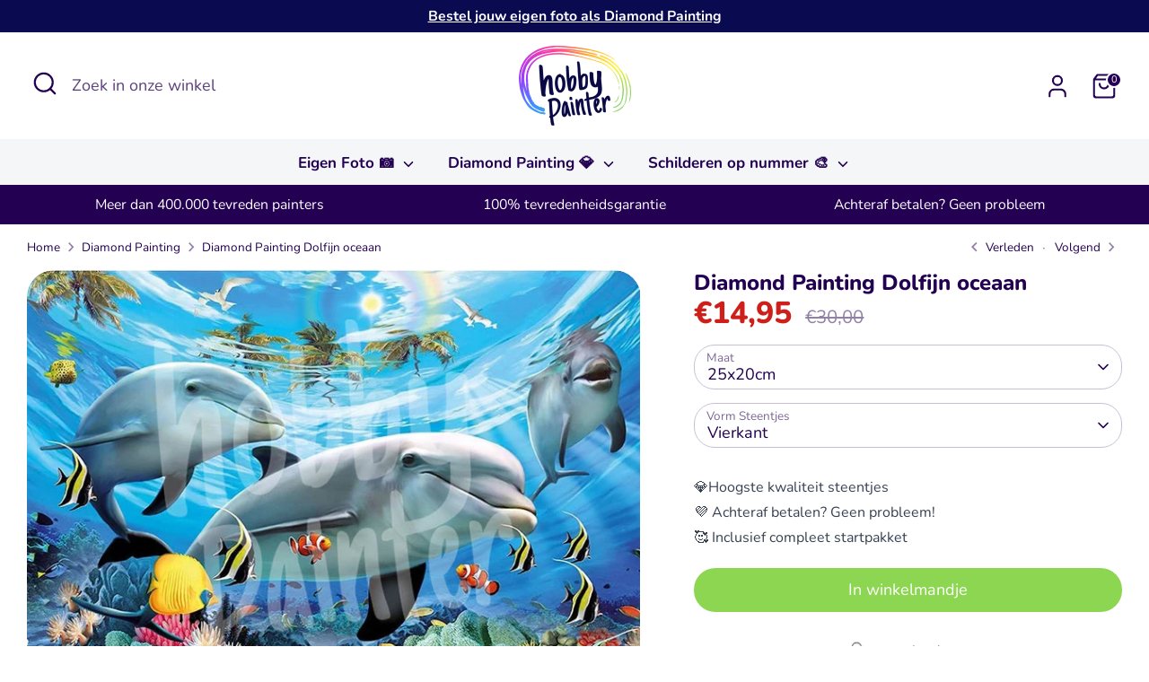

--- FILE ---
content_type: text/html; charset=utf-8
request_url: https://hobbypainter.nl/collections/diamond-painting/products/diamond-painting-dolfijn-oceaan
body_size: 30228
content:
<!doctype html>
<html class="no-js supports-no-cookies" lang="nl">
<head>
  <!-- Boost 6.1.0 -->
  <meta charset="utf-8" />
<meta name="viewport" content="width=device-width,initial-scale=1.0" />
<meta http-equiv="X-UA-Compatible" content="IE=edge">

<link rel="preconnect" href="https://cdn.shopify.com" crossorigin>
<link rel="preconnect" href="https://fonts.shopify.com" crossorigin>
<link rel="preconnect" href="https://monorail-edge.shopifysvc.com"><link rel="preload" as="font" href="//hobbypainter.nl/cdn/fonts/nunito/nunito_n4.fc49103dc396b42cae9460289072d384b6c6eb63.woff2" type="font/woff2" crossorigin><link rel="preload" as="font" href="//hobbypainter.nl/cdn/fonts/nunito/nunito_n7.37cf9b8cf43b3322f7e6e13ad2aad62ab5dc9109.woff2" type="font/woff2" crossorigin><link rel="preload" as="font" href="//hobbypainter.nl/cdn/fonts/nunito/nunito_n8.a4faa34563722dcb4bd960ae538c49eb540a565f.woff2" type="font/woff2" crossorigin><link rel="preload" as="font" href="//hobbypainter.nl/cdn/fonts/nunito/nunito_n8.a4faa34563722dcb4bd960ae538c49eb540a565f.woff2" type="font/woff2" crossorigin><link rel="preload" href="//hobbypainter.nl/cdn/shop/t/200/assets/vendor.min.js?v=67207134794593361361744981226" as="script">
<link rel="preload" href="//hobbypainter.nl/cdn/shop/t/200/assets/theme.js?v=160128600729909535261744981226" as="script"><link rel="canonical" href="https://hobbypainter.nl/products/diamond-painting-dolfijn-oceaan" /><link rel="icon" href="//hobbypainter.nl/cdn/shop/files/favicon.png?crop=center&height=48&v=1613758641&width=48" type="image/png"><meta name="description" content="Een Diamond Painting Dolfijn is erg leuk. Door het lachende gezicht van, misschien wel het bekendste zeedier, is een Diamond Painting van een dolfijn erg vrolijk.Bestel deze prachtige diamond painting met gratis verzending vandaag nog!">

  
  <title>
    Diamond Painting Dolfijn oceaan
    
    
    
      &ndash; Hobby Painter
    
  </title>

  <meta property="og:site_name" content="Hobby Painter">
<meta property="og:url" content="https://hobbypainter.nl/products/diamond-painting-dolfijn-oceaan">
<meta property="og:title" content="Diamond Painting Dolfijn oceaan">
<meta property="og:type" content="product">
<meta property="og:description" content="Een Diamond Painting Dolfijn is erg leuk. Door het lachende gezicht van, misschien wel het bekendste zeedier, is een Diamond Painting van een dolfijn erg vrolijk.Bestel deze prachtige diamond painting met gratis verzending vandaag nog!"><meta property="og:image" content="http://hobbypainter.nl/cdn/shop/products/002-Dolfijnoceaan-40x30cm-Watermark_1200x1200.jpg?v=1665675156">
  <meta property="og:image:secure_url" content="https://hobbypainter.nl/cdn/shop/products/002-Dolfijnoceaan-40x30cm-Watermark_1200x1200.jpg?v=1665675156">
  <meta property="og:image:width" content="797">
  <meta property="og:image:height" content="597"><meta property="og:price:amount" content="14,95">
  <meta property="og:price:currency" content="EUR"><meta name="twitter:card" content="summary_large_image">
<meta name="twitter:title" content="Diamond Painting Dolfijn oceaan">
<meta name="twitter:description" content="Een Diamond Painting Dolfijn is erg leuk. Door het lachende gezicht van, misschien wel het bekendste zeedier, is een Diamond Painting van een dolfijn erg vrolijk.Bestel deze prachtige diamond painting met gratis verzending vandaag nog!">

<style>
    @font-face {
  font-family: Nunito;
  font-weight: 800;
  font-style: normal;
  font-display: fallback;
  src: url("//hobbypainter.nl/cdn/fonts/nunito/nunito_n8.a4faa34563722dcb4bd960ae538c49eb540a565f.woff2") format("woff2"),
       url("//hobbypainter.nl/cdn/fonts/nunito/nunito_n8.7b9b4d7a0ef879eb46735a0aecb391013c7f7aeb.woff") format("woff");
}

    @font-face {
  font-family: Nunito;
  font-weight: 800;
  font-style: normal;
  font-display: fallback;
  src: url("//hobbypainter.nl/cdn/fonts/nunito/nunito_n8.a4faa34563722dcb4bd960ae538c49eb540a565f.woff2") format("woff2"),
       url("//hobbypainter.nl/cdn/fonts/nunito/nunito_n8.7b9b4d7a0ef879eb46735a0aecb391013c7f7aeb.woff") format("woff");
}

    @font-face {
  font-family: Nunito;
  font-weight: 400;
  font-style: normal;
  font-display: fallback;
  src: url("//hobbypainter.nl/cdn/fonts/nunito/nunito_n4.fc49103dc396b42cae9460289072d384b6c6eb63.woff2") format("woff2"),
       url("//hobbypainter.nl/cdn/fonts/nunito/nunito_n4.5d26d13beeac3116db2479e64986cdeea4c8fbdd.woff") format("woff");
}

    @font-face {
  font-family: Nunito;
  font-weight: 700;
  font-style: normal;
  font-display: fallback;
  src: url("//hobbypainter.nl/cdn/fonts/nunito/nunito_n7.37cf9b8cf43b3322f7e6e13ad2aad62ab5dc9109.woff2") format("woff2"),
       url("//hobbypainter.nl/cdn/fonts/nunito/nunito_n7.45cfcfadc6630011252d54d5f5a2c7c98f60d5de.woff") format("woff");
}

    @font-face {
  font-family: Nunito;
  font-weight: 400;
  font-style: italic;
  font-display: fallback;
  src: url("//hobbypainter.nl/cdn/fonts/nunito/nunito_i4.fd53bf99043ab6c570187ed42d1b49192135de96.woff2") format("woff2"),
       url("//hobbypainter.nl/cdn/fonts/nunito/nunito_i4.cb3876a003a73aaae5363bb3e3e99d45ec598cc6.woff") format("woff");
}

    @font-face {
  font-family: Nunito;
  font-weight: 700;
  font-style: italic;
  font-display: fallback;
  src: url("//hobbypainter.nl/cdn/fonts/nunito/nunito_i7.3f8ba2027bc9ceb1b1764ecab15bae73f86c4632.woff2") format("woff2"),
       url("//hobbypainter.nl/cdn/fonts/nunito/nunito_i7.82bfb5f86ec77ada3c9f660da22064c2e46e1469.woff") format("woff");
}

    @font-face {
  font-family: Nunito;
  font-weight: 700;
  font-style: normal;
  font-display: fallback;
  src: url("//hobbypainter.nl/cdn/fonts/nunito/nunito_n7.37cf9b8cf43b3322f7e6e13ad2aad62ab5dc9109.woff2") format("woff2"),
       url("//hobbypainter.nl/cdn/fonts/nunito/nunito_n7.45cfcfadc6630011252d54d5f5a2c7c98f60d5de.woff") format("woff");
}

  </style>

  <link href="//hobbypainter.nl/cdn/shop/t/200/assets/styles.css?v=134455313555673448521745315845" rel="stylesheet" type="text/css" media="all" />
<script>
    document.documentElement.className = document.documentElement.className.replace('no-js', 'js');
    window.theme = window.theme || {};
    window.slate = window.slate || {};
    theme.moneyFormatWithCodeForProductsPreference = "€{{amount_with_comma_separator}}";
    theme.moneyFormatWithCodeForCartPreference = "€{{amount_with_comma_separator}}";
    theme.moneyFormat = "€{{amount_with_comma_separator}}";
    theme.strings = {
      addToCart: "In winkelmandje",
      unavailable: "Niet beschikbaar",
      addressError: "Fout bij het opzoeken van dat adres",
      addressNoResults: "Geen resultaten voor dat adres",
      addressQueryLimit: "U heeft de gebruikslimiet van de Google API overschreden. Overweeg een upgrade naar een \u003ca href=\"https:\/\/developers.google.com\/maps\/premium\/usage-limits\"\u003ePremium Plan\u003c\/a\u003e.",
      authError: "Er is een probleem opgetreden bij het verifiëren van uw Google Maps API Key.",
      addingToCart: "Het toevoegen",
      addedToCart: "Toegevoegd",
      productPreorder: "Voorafgaande bestelling",
      addedToCartPopupTitle: "Toegevoegd:",
      addedToCartPopupItems: "Hoeveelheid",
      addedToCartPopupSubtotal: "Subtotaal",
      addedToCartPopupGoToCart: "Plaats bestelling",
      cartTermsNotChecked: "U moet akkoord gaan met de algemene voorwaarden voordat u verdergaat.",
      searchLoading: "Bezig met laden",
      searchMoreResults: "Bekijk alle resultaten",
      searchNoResults: "Geen resultaten",
      priceFrom: "Vanaf",
      quantityTooHigh: "Je kunt er maar [[ quantity ]] in je winkelmandje hebben",
      onSale: "Actie!",
      soldOut: "Uitverkocht",
      in_stock: "Op voorraad",
      low_stock: "Beperkte voorraad",
      only_x_left: "[[ quantity ]] op voorraad",
      single_unit_available: "1 stuk beschikbaar",
      x_units_available: "[[ quantity ]] stuks beschikbaar",
      unitPriceSeparator: " \/ ",
      close: "Dichtbij",
      cart_shipping_calculator_hide_calculator: "Verzendcalculator verbergen",
      cart_shipping_calculator_title: "Verzend schattingen",
      cart_general_hide_note: "Verberg instructies voor verkoper",
      cart_general_show_note: "Voeg instructies toe voor verkoper",
      previous: "voorgaand",
      next: "volgende"
    };
    theme.routes = {
      account_login_url: '/account/login',
      account_register_url: '/account/register',
      account_addresses_url: '/account/addresses',
      search_url: '/search',
      cart_url: '/cart',
      cart_add_url: '/cart/add',
      cart_change_url: '/cart/change',
      product_recommendations_url: '/recommendations/products'
    };
    theme.settings = {
      dynamicQtyOpts: false,
      saleLabelEnabled: true,
      soldLabelEnabled: true,
      onAddToCart: "go_to_cart"
    };
  </script><script>window.performance && window.performance.mark && window.performance.mark('shopify.content_for_header.start');</script><meta name="google-site-verification" content="SrEaELRcMdv9vZnpYa76ET7lMCS30QDFpJzmWQ-P39g">
<meta name="google-site-verification" content="IpDpybA1LuNFZ845rydaDx-aPKpmEZx-DjCr8v-FDdQ">
<meta id="shopify-digital-wallet" name="shopify-digital-wallet" content="/26186874989/digital_wallets/dialog">
<meta name="shopify-checkout-api-token" content="edb823f6b06dd0aa5445b98b30dcf314">
<link rel="alternate" type="application/json+oembed" href="https://hobbypainter.nl/products/diamond-painting-dolfijn-oceaan.oembed">
<script async="async" src="/checkouts/internal/preloads.js?locale=nl-NL"></script>
<link rel="preconnect" href="https://shop.app" crossorigin="anonymous">
<script async="async" src="https://shop.app/checkouts/internal/preloads.js?locale=nl-NL&shop_id=26186874989" crossorigin="anonymous"></script>
<script id="shopify-features" type="application/json">{"accessToken":"edb823f6b06dd0aa5445b98b30dcf314","betas":["rich-media-storefront-analytics"],"domain":"hobbypainter.nl","predictiveSearch":true,"shopId":26186874989,"locale":"nl"}</script>
<script>var Shopify = Shopify || {};
Shopify.shop = "hobbypainter.myshopify.com";
Shopify.locale = "nl";
Shopify.currency = {"active":"EUR","rate":"1.0"};
Shopify.country = "NL";
Shopify.theme = {"name":"HobbyPainter 11 [Custom painting pop-up]","id":180650606933,"schema_name":"Boost","schema_version":"6.1.0","theme_store_id":null,"role":"main"};
Shopify.theme.handle = "null";
Shopify.theme.style = {"id":null,"handle":null};
Shopify.cdnHost = "hobbypainter.nl/cdn";
Shopify.routes = Shopify.routes || {};
Shopify.routes.root = "/";</script>
<script type="module">!function(o){(o.Shopify=o.Shopify||{}).modules=!0}(window);</script>
<script>!function(o){function n(){var o=[];function n(){o.push(Array.prototype.slice.apply(arguments))}return n.q=o,n}var t=o.Shopify=o.Shopify||{};t.loadFeatures=n(),t.autoloadFeatures=n()}(window);</script>
<script>
  window.ShopifyPay = window.ShopifyPay || {};
  window.ShopifyPay.apiHost = "shop.app\/pay";
  window.ShopifyPay.redirectState = null;
</script>
<script id="shop-js-analytics" type="application/json">{"pageType":"product"}</script>
<script defer="defer" async type="module" src="//hobbypainter.nl/cdn/shopifycloud/shop-js/modules/v2/client.init-shop-cart-sync_CwGft62q.nl.esm.js"></script>
<script defer="defer" async type="module" src="//hobbypainter.nl/cdn/shopifycloud/shop-js/modules/v2/chunk.common_BAeYDmFP.esm.js"></script>
<script defer="defer" async type="module" src="//hobbypainter.nl/cdn/shopifycloud/shop-js/modules/v2/chunk.modal_B9qqLDBC.esm.js"></script>
<script type="module">
  await import("//hobbypainter.nl/cdn/shopifycloud/shop-js/modules/v2/client.init-shop-cart-sync_CwGft62q.nl.esm.js");
await import("//hobbypainter.nl/cdn/shopifycloud/shop-js/modules/v2/chunk.common_BAeYDmFP.esm.js");
await import("//hobbypainter.nl/cdn/shopifycloud/shop-js/modules/v2/chunk.modal_B9qqLDBC.esm.js");

  window.Shopify.SignInWithShop?.initShopCartSync?.({"fedCMEnabled":true,"windoidEnabled":true});

</script>
<script>
  window.Shopify = window.Shopify || {};
  if (!window.Shopify.featureAssets) window.Shopify.featureAssets = {};
  window.Shopify.featureAssets['shop-js'] = {"shop-cart-sync":["modules/v2/client.shop-cart-sync_DYxNzuQz.nl.esm.js","modules/v2/chunk.common_BAeYDmFP.esm.js","modules/v2/chunk.modal_B9qqLDBC.esm.js"],"init-fed-cm":["modules/v2/client.init-fed-cm_CjDsDcAw.nl.esm.js","modules/v2/chunk.common_BAeYDmFP.esm.js","modules/v2/chunk.modal_B9qqLDBC.esm.js"],"shop-cash-offers":["modules/v2/client.shop-cash-offers_ClkbB2SN.nl.esm.js","modules/v2/chunk.common_BAeYDmFP.esm.js","modules/v2/chunk.modal_B9qqLDBC.esm.js"],"shop-login-button":["modules/v2/client.shop-login-button_WLp3fA_k.nl.esm.js","modules/v2/chunk.common_BAeYDmFP.esm.js","modules/v2/chunk.modal_B9qqLDBC.esm.js"],"pay-button":["modules/v2/client.pay-button_CMzcDx7A.nl.esm.js","modules/v2/chunk.common_BAeYDmFP.esm.js","modules/v2/chunk.modal_B9qqLDBC.esm.js"],"shop-button":["modules/v2/client.shop-button_C5HrfeZa.nl.esm.js","modules/v2/chunk.common_BAeYDmFP.esm.js","modules/v2/chunk.modal_B9qqLDBC.esm.js"],"avatar":["modules/v2/client.avatar_BTnouDA3.nl.esm.js"],"init-windoid":["modules/v2/client.init-windoid_BPUgzmVN.nl.esm.js","modules/v2/chunk.common_BAeYDmFP.esm.js","modules/v2/chunk.modal_B9qqLDBC.esm.js"],"init-shop-for-new-customer-accounts":["modules/v2/client.init-shop-for-new-customer-accounts_C_53TFWp.nl.esm.js","modules/v2/client.shop-login-button_WLp3fA_k.nl.esm.js","modules/v2/chunk.common_BAeYDmFP.esm.js","modules/v2/chunk.modal_B9qqLDBC.esm.js"],"init-shop-email-lookup-coordinator":["modules/v2/client.init-shop-email-lookup-coordinator_BuZJWlrC.nl.esm.js","modules/v2/chunk.common_BAeYDmFP.esm.js","modules/v2/chunk.modal_B9qqLDBC.esm.js"],"init-shop-cart-sync":["modules/v2/client.init-shop-cart-sync_CwGft62q.nl.esm.js","modules/v2/chunk.common_BAeYDmFP.esm.js","modules/v2/chunk.modal_B9qqLDBC.esm.js"],"shop-toast-manager":["modules/v2/client.shop-toast-manager_3XRE_uEZ.nl.esm.js","modules/v2/chunk.common_BAeYDmFP.esm.js","modules/v2/chunk.modal_B9qqLDBC.esm.js"],"init-customer-accounts":["modules/v2/client.init-customer-accounts_DmSKRkZb.nl.esm.js","modules/v2/client.shop-login-button_WLp3fA_k.nl.esm.js","modules/v2/chunk.common_BAeYDmFP.esm.js","modules/v2/chunk.modal_B9qqLDBC.esm.js"],"init-customer-accounts-sign-up":["modules/v2/client.init-customer-accounts-sign-up_CeYkBAph.nl.esm.js","modules/v2/client.shop-login-button_WLp3fA_k.nl.esm.js","modules/v2/chunk.common_BAeYDmFP.esm.js","modules/v2/chunk.modal_B9qqLDBC.esm.js"],"shop-follow-button":["modules/v2/client.shop-follow-button_EFIbvYjS.nl.esm.js","modules/v2/chunk.common_BAeYDmFP.esm.js","modules/v2/chunk.modal_B9qqLDBC.esm.js"],"checkout-modal":["modules/v2/client.checkout-modal_D8HUqXhX.nl.esm.js","modules/v2/chunk.common_BAeYDmFP.esm.js","modules/v2/chunk.modal_B9qqLDBC.esm.js"],"shop-login":["modules/v2/client.shop-login_BUSqPzuV.nl.esm.js","modules/v2/chunk.common_BAeYDmFP.esm.js","modules/v2/chunk.modal_B9qqLDBC.esm.js"],"lead-capture":["modules/v2/client.lead-capture_CFcRSnZi.nl.esm.js","modules/v2/chunk.common_BAeYDmFP.esm.js","modules/v2/chunk.modal_B9qqLDBC.esm.js"],"payment-terms":["modules/v2/client.payment-terms_DBKgFsWx.nl.esm.js","modules/v2/chunk.common_BAeYDmFP.esm.js","modules/v2/chunk.modal_B9qqLDBC.esm.js"]};
</script>
<script>(function() {
  var isLoaded = false;
  function asyncLoad() {
    if (isLoaded) return;
    isLoaded = true;
    var urls = ["https:\/\/assets.getuploadkit.com\/assets\/uploadkit-client.js?shop=hobbypainter.myshopify.com","https:\/\/d1owz8ug8bf83z.cloudfront.net\/laundry-symbols\/\/js\/pdfgenerator.js?shop=hobbypainter.myshopify.com"];
    for (var i = 0; i < urls.length; i++) {
      var s = document.createElement('script');
      s.type = 'text/javascript';
      s.async = true;
      s.src = urls[i];
      var x = document.getElementsByTagName('script')[0];
      x.parentNode.insertBefore(s, x);
    }
  };
  if(window.attachEvent) {
    window.attachEvent('onload', asyncLoad);
  } else {
    window.addEventListener('load', asyncLoad, false);
  }
})();</script>
<script id="__st">var __st={"a":26186874989,"offset":3600,"reqid":"0dd08f33-07ae-40bb-b676-4e04a0c78b5a-1769366768","pageurl":"hobbypainter.nl\/collections\/diamond-painting\/products\/diamond-painting-dolfijn-oceaan","u":"9789c47caae7","p":"product","rtyp":"product","rid":6897986109549};</script>
<script>window.ShopifyPaypalV4VisibilityTracking = true;</script>
<script id="captcha-bootstrap">!function(){'use strict';const t='contact',e='account',n='new_comment',o=[[t,t],['blogs',n],['comments',n],[t,'customer']],c=[[e,'customer_login'],[e,'guest_login'],[e,'recover_customer_password'],[e,'create_customer']],r=t=>t.map((([t,e])=>`form[action*='/${t}']:not([data-nocaptcha='true']) input[name='form_type'][value='${e}']`)).join(','),a=t=>()=>t?[...document.querySelectorAll(t)].map((t=>t.form)):[];function s(){const t=[...o],e=r(t);return a(e)}const i='password',u='form_key',d=['recaptcha-v3-token','g-recaptcha-response','h-captcha-response',i],f=()=>{try{return window.sessionStorage}catch{return}},m='__shopify_v',_=t=>t.elements[u];function p(t,e,n=!1){try{const o=window.sessionStorage,c=JSON.parse(o.getItem(e)),{data:r}=function(t){const{data:e,action:n}=t;return t[m]||n?{data:e,action:n}:{data:t,action:n}}(c);for(const[e,n]of Object.entries(r))t.elements[e]&&(t.elements[e].value=n);n&&o.removeItem(e)}catch(o){console.error('form repopulation failed',{error:o})}}const l='form_type',E='cptcha';function T(t){t.dataset[E]=!0}const w=window,h=w.document,L='Shopify',v='ce_forms',y='captcha';let A=!1;((t,e)=>{const n=(g='f06e6c50-85a8-45c8-87d0-21a2b65856fe',I='https://cdn.shopify.com/shopifycloud/storefront-forms-hcaptcha/ce_storefront_forms_captcha_hcaptcha.v1.5.2.iife.js',D={infoText:'Beschermd door hCaptcha',privacyText:'Privacy',termsText:'Voorwaarden'},(t,e,n)=>{const o=w[L][v],c=o.bindForm;if(c)return c(t,g,e,D).then(n);var r;o.q.push([[t,g,e,D],n]),r=I,A||(h.body.append(Object.assign(h.createElement('script'),{id:'captcha-provider',async:!0,src:r})),A=!0)});var g,I,D;w[L]=w[L]||{},w[L][v]=w[L][v]||{},w[L][v].q=[],w[L][y]=w[L][y]||{},w[L][y].protect=function(t,e){n(t,void 0,e),T(t)},Object.freeze(w[L][y]),function(t,e,n,w,h,L){const[v,y,A,g]=function(t,e,n){const i=e?o:[],u=t?c:[],d=[...i,...u],f=r(d),m=r(i),_=r(d.filter((([t,e])=>n.includes(e))));return[a(f),a(m),a(_),s()]}(w,h,L),I=t=>{const e=t.target;return e instanceof HTMLFormElement?e:e&&e.form},D=t=>v().includes(t);t.addEventListener('submit',(t=>{const e=I(t);if(!e)return;const n=D(e)&&!e.dataset.hcaptchaBound&&!e.dataset.recaptchaBound,o=_(e),c=g().includes(e)&&(!o||!o.value);(n||c)&&t.preventDefault(),c&&!n&&(function(t){try{if(!f())return;!function(t){const e=f();if(!e)return;const n=_(t);if(!n)return;const o=n.value;o&&e.removeItem(o)}(t);const e=Array.from(Array(32),(()=>Math.random().toString(36)[2])).join('');!function(t,e){_(t)||t.append(Object.assign(document.createElement('input'),{type:'hidden',name:u})),t.elements[u].value=e}(t,e),function(t,e){const n=f();if(!n)return;const o=[...t.querySelectorAll(`input[type='${i}']`)].map((({name:t})=>t)),c=[...d,...o],r={};for(const[a,s]of new FormData(t).entries())c.includes(a)||(r[a]=s);n.setItem(e,JSON.stringify({[m]:1,action:t.action,data:r}))}(t,e)}catch(e){console.error('failed to persist form',e)}}(e),e.submit())}));const S=(t,e)=>{t&&!t.dataset[E]&&(n(t,e.some((e=>e===t))),T(t))};for(const o of['focusin','change'])t.addEventListener(o,(t=>{const e=I(t);D(e)&&S(e,y())}));const B=e.get('form_key'),M=e.get(l),P=B&&M;t.addEventListener('DOMContentLoaded',(()=>{const t=y();if(P)for(const e of t)e.elements[l].value===M&&p(e,B);[...new Set([...A(),...v().filter((t=>'true'===t.dataset.shopifyCaptcha))])].forEach((e=>S(e,t)))}))}(h,new URLSearchParams(w.location.search),n,t,e,['guest_login'])})(!0,!0)}();</script>
<script integrity="sha256-4kQ18oKyAcykRKYeNunJcIwy7WH5gtpwJnB7kiuLZ1E=" data-source-attribution="shopify.loadfeatures" defer="defer" src="//hobbypainter.nl/cdn/shopifycloud/storefront/assets/storefront/load_feature-a0a9edcb.js" crossorigin="anonymous"></script>
<script crossorigin="anonymous" defer="defer" src="//hobbypainter.nl/cdn/shopifycloud/storefront/assets/shopify_pay/storefront-65b4c6d7.js?v=20250812"></script>
<script data-source-attribution="shopify.dynamic_checkout.dynamic.init">var Shopify=Shopify||{};Shopify.PaymentButton=Shopify.PaymentButton||{isStorefrontPortableWallets:!0,init:function(){window.Shopify.PaymentButton.init=function(){};var t=document.createElement("script");t.src="https://hobbypainter.nl/cdn/shopifycloud/portable-wallets/latest/portable-wallets.nl.js",t.type="module",document.head.appendChild(t)}};
</script>
<script data-source-attribution="shopify.dynamic_checkout.buyer_consent">
  function portableWalletsHideBuyerConsent(e){var t=document.getElementById("shopify-buyer-consent"),n=document.getElementById("shopify-subscription-policy-button");t&&n&&(t.classList.add("hidden"),t.setAttribute("aria-hidden","true"),n.removeEventListener("click",e))}function portableWalletsShowBuyerConsent(e){var t=document.getElementById("shopify-buyer-consent"),n=document.getElementById("shopify-subscription-policy-button");t&&n&&(t.classList.remove("hidden"),t.removeAttribute("aria-hidden"),n.addEventListener("click",e))}window.Shopify?.PaymentButton&&(window.Shopify.PaymentButton.hideBuyerConsent=portableWalletsHideBuyerConsent,window.Shopify.PaymentButton.showBuyerConsent=portableWalletsShowBuyerConsent);
</script>
<script data-source-attribution="shopify.dynamic_checkout.cart.bootstrap">document.addEventListener("DOMContentLoaded",(function(){function t(){return document.querySelector("shopify-accelerated-checkout-cart, shopify-accelerated-checkout")}if(t())Shopify.PaymentButton.init();else{new MutationObserver((function(e,n){t()&&(Shopify.PaymentButton.init(),n.disconnect())})).observe(document.body,{childList:!0,subtree:!0})}}));
</script>
<script id='scb4127' type='text/javascript' async='' src='https://hobbypainter.nl/cdn/shopifycloud/privacy-banner/storefront-banner.js'></script><link id="shopify-accelerated-checkout-styles" rel="stylesheet" media="screen" href="https://hobbypainter.nl/cdn/shopifycloud/portable-wallets/latest/accelerated-checkout-backwards-compat.css" crossorigin="anonymous">
<style id="shopify-accelerated-checkout-cart">
        #shopify-buyer-consent {
  margin-top: 1em;
  display: inline-block;
  width: 100%;
}

#shopify-buyer-consent.hidden {
  display: none;
}

#shopify-subscription-policy-button {
  background: none;
  border: none;
  padding: 0;
  text-decoration: underline;
  font-size: inherit;
  cursor: pointer;
}

#shopify-subscription-policy-button::before {
  box-shadow: none;
}

      </style>
<script id="sections-script" data-sections="product-recommendations" defer="defer" src="//hobbypainter.nl/cdn/shop/t/200/compiled_assets/scripts.js?v=32470"></script>
<script>window.performance && window.performance.mark && window.performance.mark('shopify.content_for_header.end');</script>
<!-- BEGIN app block: shopify://apps/live-product-options/blocks/app-embed/88bfdf40-5e27-4962-a966-70c8d1e87757 --><script>
  window.theme = window.theme || {};window.theme.moneyFormat = "€{{amount_with_comma_separator}}";window.theme.moneyFormatWithCurrency = "€{{amount_with_comma_separator}} EUR";
  window.theme.currencies = ['AED','AFN','ALL','AMD','ANG','AUD','AWG','AZN','BAM','BBD','BDT','BIF','BND','BOB','BSD','BWP','BZD','CAD','CDF','CHF','CNY','CRC','CVE','CZK','DJF','DKK','DOP','DZD','EGP','ETB','EUR','FJD','FKP','GBP','GMD','GNF','GTQ','GYD','HKD','HNL','HUF','IDR','ILS','INR','ISK','JMD','JPY','KES','KGS','KHR','KMF','KRW','KYD','KZT','LAK','LBP','LKR','MAD','MDL','MKD','MMK','MNT','MOP','MUR','MVR','MWK','MYR','NGN','NIO','NPR','NZD','PEN','PGK','PHP','PKR','PLN','PYG','QAR','RON','RSD','RWF','SAR','SBD','SEK','SGD','SHP','SLL','STD','THB','TJS','TOP','TTD','TWD','TZS','UAH','UGX','USD','UYU','UZS','VND','VUV','WST','XAF','XCD','XOF','XPF','YER'];
</script><script src="https://assets.cloudlift.app/api/assets/options.js?shop=hobbypainter.myshopify.com" defer="defer"></script>
<!-- END app block --><link href="https://monorail-edge.shopifysvc.com" rel="dns-prefetch">
<script>(function(){if ("sendBeacon" in navigator && "performance" in window) {try {var session_token_from_headers = performance.getEntriesByType('navigation')[0].serverTiming.find(x => x.name == '_s').description;} catch {var session_token_from_headers = undefined;}var session_cookie_matches = document.cookie.match(/_shopify_s=([^;]*)/);var session_token_from_cookie = session_cookie_matches && session_cookie_matches.length === 2 ? session_cookie_matches[1] : "";var session_token = session_token_from_headers || session_token_from_cookie || "";function handle_abandonment_event(e) {var entries = performance.getEntries().filter(function(entry) {return /monorail-edge.shopifysvc.com/.test(entry.name);});if (!window.abandonment_tracked && entries.length === 0) {window.abandonment_tracked = true;var currentMs = Date.now();var navigation_start = performance.timing.navigationStart;var payload = {shop_id: 26186874989,url: window.location.href,navigation_start,duration: currentMs - navigation_start,session_token,page_type: "product"};window.navigator.sendBeacon("https://monorail-edge.shopifysvc.com/v1/produce", JSON.stringify({schema_id: "online_store_buyer_site_abandonment/1.1",payload: payload,metadata: {event_created_at_ms: currentMs,event_sent_at_ms: currentMs}}));}}window.addEventListener('pagehide', handle_abandonment_event);}}());</script>
<script id="web-pixels-manager-setup">(function e(e,d,r,n,o){if(void 0===o&&(o={}),!Boolean(null===(a=null===(i=window.Shopify)||void 0===i?void 0:i.analytics)||void 0===a?void 0:a.replayQueue)){var i,a;window.Shopify=window.Shopify||{};var t=window.Shopify;t.analytics=t.analytics||{};var s=t.analytics;s.replayQueue=[],s.publish=function(e,d,r){return s.replayQueue.push([e,d,r]),!0};try{self.performance.mark("wpm:start")}catch(e){}var l=function(){var e={modern:/Edge?\/(1{2}[4-9]|1[2-9]\d|[2-9]\d{2}|\d{4,})\.\d+(\.\d+|)|Firefox\/(1{2}[4-9]|1[2-9]\d|[2-9]\d{2}|\d{4,})\.\d+(\.\d+|)|Chrom(ium|e)\/(9{2}|\d{3,})\.\d+(\.\d+|)|(Maci|X1{2}).+ Version\/(15\.\d+|(1[6-9]|[2-9]\d|\d{3,})\.\d+)([,.]\d+|)( \(\w+\)|)( Mobile\/\w+|) Safari\/|Chrome.+OPR\/(9{2}|\d{3,})\.\d+\.\d+|(CPU[ +]OS|iPhone[ +]OS|CPU[ +]iPhone|CPU IPhone OS|CPU iPad OS)[ +]+(15[._]\d+|(1[6-9]|[2-9]\d|\d{3,})[._]\d+)([._]\d+|)|Android:?[ /-](13[3-9]|1[4-9]\d|[2-9]\d{2}|\d{4,})(\.\d+|)(\.\d+|)|Android.+Firefox\/(13[5-9]|1[4-9]\d|[2-9]\d{2}|\d{4,})\.\d+(\.\d+|)|Android.+Chrom(ium|e)\/(13[3-9]|1[4-9]\d|[2-9]\d{2}|\d{4,})\.\d+(\.\d+|)|SamsungBrowser\/([2-9]\d|\d{3,})\.\d+/,legacy:/Edge?\/(1[6-9]|[2-9]\d|\d{3,})\.\d+(\.\d+|)|Firefox\/(5[4-9]|[6-9]\d|\d{3,})\.\d+(\.\d+|)|Chrom(ium|e)\/(5[1-9]|[6-9]\d|\d{3,})\.\d+(\.\d+|)([\d.]+$|.*Safari\/(?![\d.]+ Edge\/[\d.]+$))|(Maci|X1{2}).+ Version\/(10\.\d+|(1[1-9]|[2-9]\d|\d{3,})\.\d+)([,.]\d+|)( \(\w+\)|)( Mobile\/\w+|) Safari\/|Chrome.+OPR\/(3[89]|[4-9]\d|\d{3,})\.\d+\.\d+|(CPU[ +]OS|iPhone[ +]OS|CPU[ +]iPhone|CPU IPhone OS|CPU iPad OS)[ +]+(10[._]\d+|(1[1-9]|[2-9]\d|\d{3,})[._]\d+)([._]\d+|)|Android:?[ /-](13[3-9]|1[4-9]\d|[2-9]\d{2}|\d{4,})(\.\d+|)(\.\d+|)|Mobile Safari.+OPR\/([89]\d|\d{3,})\.\d+\.\d+|Android.+Firefox\/(13[5-9]|1[4-9]\d|[2-9]\d{2}|\d{4,})\.\d+(\.\d+|)|Android.+Chrom(ium|e)\/(13[3-9]|1[4-9]\d|[2-9]\d{2}|\d{4,})\.\d+(\.\d+|)|Android.+(UC? ?Browser|UCWEB|U3)[ /]?(15\.([5-9]|\d{2,})|(1[6-9]|[2-9]\d|\d{3,})\.\d+)\.\d+|SamsungBrowser\/(5\.\d+|([6-9]|\d{2,})\.\d+)|Android.+MQ{2}Browser\/(14(\.(9|\d{2,})|)|(1[5-9]|[2-9]\d|\d{3,})(\.\d+|))(\.\d+|)|K[Aa][Ii]OS\/(3\.\d+|([4-9]|\d{2,})\.\d+)(\.\d+|)/},d=e.modern,r=e.legacy,n=navigator.userAgent;return n.match(d)?"modern":n.match(r)?"legacy":"unknown"}(),u="modern"===l?"modern":"legacy",c=(null!=n?n:{modern:"",legacy:""})[u],f=function(e){return[e.baseUrl,"/wpm","/b",e.hashVersion,"modern"===e.buildTarget?"m":"l",".js"].join("")}({baseUrl:d,hashVersion:r,buildTarget:u}),m=function(e){var d=e.version,r=e.bundleTarget,n=e.surface,o=e.pageUrl,i=e.monorailEndpoint;return{emit:function(e){var a=e.status,t=e.errorMsg,s=(new Date).getTime(),l=JSON.stringify({metadata:{event_sent_at_ms:s},events:[{schema_id:"web_pixels_manager_load/3.1",payload:{version:d,bundle_target:r,page_url:o,status:a,surface:n,error_msg:t},metadata:{event_created_at_ms:s}}]});if(!i)return console&&console.warn&&console.warn("[Web Pixels Manager] No Monorail endpoint provided, skipping logging."),!1;try{return self.navigator.sendBeacon.bind(self.navigator)(i,l)}catch(e){}var u=new XMLHttpRequest;try{return u.open("POST",i,!0),u.setRequestHeader("Content-Type","text/plain"),u.send(l),!0}catch(e){return console&&console.warn&&console.warn("[Web Pixels Manager] Got an unhandled error while logging to Monorail."),!1}}}}({version:r,bundleTarget:l,surface:e.surface,pageUrl:self.location.href,monorailEndpoint:e.monorailEndpoint});try{o.browserTarget=l,function(e){var d=e.src,r=e.async,n=void 0===r||r,o=e.onload,i=e.onerror,a=e.sri,t=e.scriptDataAttributes,s=void 0===t?{}:t,l=document.createElement("script"),u=document.querySelector("head"),c=document.querySelector("body");if(l.async=n,l.src=d,a&&(l.integrity=a,l.crossOrigin="anonymous"),s)for(var f in s)if(Object.prototype.hasOwnProperty.call(s,f))try{l.dataset[f]=s[f]}catch(e){}if(o&&l.addEventListener("load",o),i&&l.addEventListener("error",i),u)u.appendChild(l);else{if(!c)throw new Error("Did not find a head or body element to append the script");c.appendChild(l)}}({src:f,async:!0,onload:function(){if(!function(){var e,d;return Boolean(null===(d=null===(e=window.Shopify)||void 0===e?void 0:e.analytics)||void 0===d?void 0:d.initialized)}()){var d=window.webPixelsManager.init(e)||void 0;if(d){var r=window.Shopify.analytics;r.replayQueue.forEach((function(e){var r=e[0],n=e[1],o=e[2];d.publishCustomEvent(r,n,o)})),r.replayQueue=[],r.publish=d.publishCustomEvent,r.visitor=d.visitor,r.initialized=!0}}},onerror:function(){return m.emit({status:"failed",errorMsg:"".concat(f," has failed to load")})},sri:function(e){var d=/^sha384-[A-Za-z0-9+/=]+$/;return"string"==typeof e&&d.test(e)}(c)?c:"",scriptDataAttributes:o}),m.emit({status:"loading"})}catch(e){m.emit({status:"failed",errorMsg:(null==e?void 0:e.message)||"Unknown error"})}}})({shopId: 26186874989,storefrontBaseUrl: "https://hobbypainter.nl",extensionsBaseUrl: "https://extensions.shopifycdn.com/cdn/shopifycloud/web-pixels-manager",monorailEndpoint: "https://monorail-edge.shopifysvc.com/unstable/produce_batch",surface: "storefront-renderer",enabledBetaFlags: ["2dca8a86"],webPixelsConfigList: [{"id":"887619925","configuration":"{\"config\":\"{\\\"pixel_id\\\":\\\"G-E3YG7V4QHE\\\",\\\"target_country\\\":\\\"NL\\\",\\\"gtag_events\\\":[{\\\"type\\\":\\\"search\\\",\\\"action_label\\\":[\\\"G-E3YG7V4QHE\\\",\\\"AW-10810492876\\\/hj83CJ66uJIDEMyP7KIo\\\"]},{\\\"type\\\":\\\"begin_checkout\\\",\\\"action_label\\\":[\\\"G-E3YG7V4QHE\\\",\\\"AW-10810492876\\\/c7scCJu6uJIDEMyP7KIo\\\"]},{\\\"type\\\":\\\"view_item\\\",\\\"action_label\\\":[\\\"G-E3YG7V4QHE\\\",\\\"AW-10810492876\\\/YBZpCJW6uJIDEMyP7KIo\\\",\\\"MC-64GR485XSZ\\\"]},{\\\"type\\\":\\\"purchase\\\",\\\"action_label\\\":[\\\"G-E3YG7V4QHE\\\",\\\"AW-10810492876\\\/ZiVXCJK6uJIDEMyP7KIo\\\",\\\"MC-64GR485XSZ\\\"]},{\\\"type\\\":\\\"page_view\\\",\\\"action_label\\\":[\\\"G-E3YG7V4QHE\\\",\\\"AW-10810492876\\\/J4-RCI-6uJIDEMyP7KIo\\\",\\\"MC-64GR485XSZ\\\"]},{\\\"type\\\":\\\"add_payment_info\\\",\\\"action_label\\\":[\\\"G-E3YG7V4QHE\\\",\\\"AW-10810492876\\\/CozfCKG6uJIDEMyP7KIo\\\"]},{\\\"type\\\":\\\"add_to_cart\\\",\\\"action_label\\\":[\\\"G-E3YG7V4QHE\\\",\\\"AW-10810492876\\\/bwlVCJi6uJIDEMyP7KIo\\\"]}],\\\"enable_monitoring_mode\\\":false}\"}","eventPayloadVersion":"v1","runtimeContext":"OPEN","scriptVersion":"b2a88bafab3e21179ed38636efcd8a93","type":"APP","apiClientId":1780363,"privacyPurposes":[],"dataSharingAdjustments":{"protectedCustomerApprovalScopes":["read_customer_address","read_customer_email","read_customer_name","read_customer_personal_data","read_customer_phone"]}},{"id":"410812757","configuration":"{\"pixel_id\":\"648092426776032\",\"pixel_type\":\"facebook_pixel\",\"metaapp_system_user_token\":\"-\"}","eventPayloadVersion":"v1","runtimeContext":"OPEN","scriptVersion":"ca16bc87fe92b6042fbaa3acc2fbdaa6","type":"APP","apiClientId":2329312,"privacyPurposes":["ANALYTICS","MARKETING","SALE_OF_DATA"],"dataSharingAdjustments":{"protectedCustomerApprovalScopes":["read_customer_address","read_customer_email","read_customer_name","read_customer_personal_data","read_customer_phone"]}},{"id":"shopify-app-pixel","configuration":"{}","eventPayloadVersion":"v1","runtimeContext":"STRICT","scriptVersion":"0450","apiClientId":"shopify-pixel","type":"APP","privacyPurposes":["ANALYTICS","MARKETING"]},{"id":"shopify-custom-pixel","eventPayloadVersion":"v1","runtimeContext":"LAX","scriptVersion":"0450","apiClientId":"shopify-pixel","type":"CUSTOM","privacyPurposes":["ANALYTICS","MARKETING"]}],isMerchantRequest: false,initData: {"shop":{"name":"Hobby Painter","paymentSettings":{"currencyCode":"EUR"},"myshopifyDomain":"hobbypainter.myshopify.com","countryCode":"NL","storefrontUrl":"https:\/\/hobbypainter.nl"},"customer":null,"cart":null,"checkout":null,"productVariants":[{"price":{"amount":14.95,"currencyCode":"EUR"},"product":{"title":"Diamond Painting Dolfijn oceaan","vendor":"HobbyPainter Dev","id":"6897986109549","untranslatedTitle":"Diamond Painting Dolfijn oceaan","url":"\/products\/diamond-painting-dolfijn-oceaan","type":""},"id":"40350915002477","image":{"src":"\/\/hobbypainter.nl\/cdn\/shop\/products\/002-Dolfijnoceaan-40x30cm-Watermark.jpg?v=1665675156"},"sku":null,"title":"25x20cm \/ Vierkant","untranslatedTitle":"25x20cm \/ Vierkant"},{"price":{"amount":14.95,"currencyCode":"EUR"},"product":{"title":"Diamond Painting Dolfijn oceaan","vendor":"HobbyPainter Dev","id":"6897986109549","untranslatedTitle":"Diamond Painting Dolfijn oceaan","url":"\/products\/diamond-painting-dolfijn-oceaan","type":""},"id":"40350915035245","image":{"src":"\/\/hobbypainter.nl\/cdn\/shop\/products\/002-Dolfijnoceaan-40x30cm-Watermark.jpg?v=1665675156"},"sku":null,"title":"25x20cm \/ Ronde","untranslatedTitle":"25x20cm \/ Ronde"},{"price":{"amount":19.95,"currencyCode":"EUR"},"product":{"title":"Diamond Painting Dolfijn oceaan","vendor":"HobbyPainter Dev","id":"6897986109549","untranslatedTitle":"Diamond Painting Dolfijn oceaan","url":"\/products\/diamond-painting-dolfijn-oceaan","type":""},"id":"40350915068013","image":{"src":"\/\/hobbypainter.nl\/cdn\/shop\/products\/002-Dolfijnoceaan-40x30cm-Watermark.jpg?v=1665675156"},"sku":null,"title":"30x25cm \/ Vierkant","untranslatedTitle":"30x25cm \/ Vierkant"},{"price":{"amount":19.95,"currencyCode":"EUR"},"product":{"title":"Diamond Painting Dolfijn oceaan","vendor":"HobbyPainter Dev","id":"6897986109549","untranslatedTitle":"Diamond Painting Dolfijn oceaan","url":"\/products\/diamond-painting-dolfijn-oceaan","type":""},"id":"40350915100781","image":{"src":"\/\/hobbypainter.nl\/cdn\/shop\/products\/002-Dolfijnoceaan-40x30cm-Watermark.jpg?v=1665675156"},"sku":null,"title":"30x25cm \/ Ronde","untranslatedTitle":"30x25cm \/ Ronde"},{"price":{"amount":24.95,"currencyCode":"EUR"},"product":{"title":"Diamond Painting Dolfijn oceaan","vendor":"HobbyPainter Dev","id":"6897986109549","untranslatedTitle":"Diamond Painting Dolfijn oceaan","url":"\/products\/diamond-painting-dolfijn-oceaan","type":""},"id":"40350915133549","image":{"src":"\/\/hobbypainter.nl\/cdn\/shop\/products\/002-Dolfijnoceaan-40x30cm-Watermark.jpg?v=1665675156"},"sku":null,"title":"40x30cm \/ Vierkant","untranslatedTitle":"40x30cm \/ Vierkant"},{"price":{"amount":24.95,"currencyCode":"EUR"},"product":{"title":"Diamond Painting Dolfijn oceaan","vendor":"HobbyPainter Dev","id":"6897986109549","untranslatedTitle":"Diamond Painting Dolfijn oceaan","url":"\/products\/diamond-painting-dolfijn-oceaan","type":""},"id":"40350915166317","image":{"src":"\/\/hobbypainter.nl\/cdn\/shop\/products\/002-Dolfijnoceaan-40x30cm-Watermark.jpg?v=1665675156"},"sku":null,"title":"40x30cm \/ Ronde","untranslatedTitle":"40x30cm \/ Ronde"},{"price":{"amount":39.95,"currencyCode":"EUR"},"product":{"title":"Diamond Painting Dolfijn oceaan","vendor":"HobbyPainter Dev","id":"6897986109549","untranslatedTitle":"Diamond Painting Dolfijn oceaan","url":"\/products\/diamond-painting-dolfijn-oceaan","type":""},"id":"40350915199085","image":{"src":"\/\/hobbypainter.nl\/cdn\/shop\/products\/002-Dolfijnoceaan-40x30cm-Watermark.jpg?v=1665675156"},"sku":null,"title":"50x40cm (Meest Gekozen) \/ Vierkant","untranslatedTitle":"50x40cm (Meest Gekozen) \/ Vierkant"},{"price":{"amount":39.95,"currencyCode":"EUR"},"product":{"title":"Diamond Painting Dolfijn oceaan","vendor":"HobbyPainter Dev","id":"6897986109549","untranslatedTitle":"Diamond Painting Dolfijn oceaan","url":"\/products\/diamond-painting-dolfijn-oceaan","type":""},"id":"40350915231853","image":{"src":"\/\/hobbypainter.nl\/cdn\/shop\/products\/002-Dolfijnoceaan-40x30cm-Watermark.jpg?v=1665675156"},"sku":null,"title":"50x40cm (Meest Gekozen) \/ Ronde","untranslatedTitle":"50x40cm (Meest Gekozen) \/ Ronde"},{"price":{"amount":49.95,"currencyCode":"EUR"},"product":{"title":"Diamond Painting Dolfijn oceaan","vendor":"HobbyPainter Dev","id":"6897986109549","untranslatedTitle":"Diamond Painting Dolfijn oceaan","url":"\/products\/diamond-painting-dolfijn-oceaan","type":""},"id":"40350915264621","image":{"src":"\/\/hobbypainter.nl\/cdn\/shop\/products\/002-Dolfijnoceaan-40x30cm-Watermark.jpg?v=1665675156"},"sku":null,"title":"60x45cm \/ Vierkant","untranslatedTitle":"60x45cm \/ Vierkant"},{"price":{"amount":49.95,"currencyCode":"EUR"},"product":{"title":"Diamond Painting Dolfijn oceaan","vendor":"HobbyPainter Dev","id":"6897986109549","untranslatedTitle":"Diamond Painting Dolfijn oceaan","url":"\/products\/diamond-painting-dolfijn-oceaan","type":""},"id":"40350915297389","image":{"src":"\/\/hobbypainter.nl\/cdn\/shop\/products\/002-Dolfijnoceaan-40x30cm-Watermark.jpg?v=1665675156"},"sku":null,"title":"60x45cm \/ Ronde","untranslatedTitle":"60x45cm \/ Ronde"},{"price":{"amount":64.95,"currencyCode":"EUR"},"product":{"title":"Diamond Painting Dolfijn oceaan","vendor":"HobbyPainter Dev","id":"6897986109549","untranslatedTitle":"Diamond Painting Dolfijn oceaan","url":"\/products\/diamond-painting-dolfijn-oceaan","type":""},"id":"40350915330157","image":{"src":"\/\/hobbypainter.nl\/cdn\/shop\/products\/002-Dolfijnoceaan-40x30cm-Watermark.jpg?v=1665675156"},"sku":null,"title":"70x50cm (Beste kwaliteit) \/ Vierkant","untranslatedTitle":"70x50cm (Beste kwaliteit) \/ Vierkant"},{"price":{"amount":64.95,"currencyCode":"EUR"},"product":{"title":"Diamond Painting Dolfijn oceaan","vendor":"HobbyPainter Dev","id":"6897986109549","untranslatedTitle":"Diamond Painting Dolfijn oceaan","url":"\/products\/diamond-painting-dolfijn-oceaan","type":""},"id":"40350915362925","image":{"src":"\/\/hobbypainter.nl\/cdn\/shop\/products\/002-Dolfijnoceaan-40x30cm-Watermark.jpg?v=1665675156"},"sku":null,"title":"70x50cm (Beste kwaliteit) \/ Ronde","untranslatedTitle":"70x50cm (Beste kwaliteit) \/ Ronde"}],"purchasingCompany":null},},"https://hobbypainter.nl/cdn","fcfee988w5aeb613cpc8e4bc33m6693e112",{"modern":"","legacy":""},{"shopId":"26186874989","storefrontBaseUrl":"https:\/\/hobbypainter.nl","extensionBaseUrl":"https:\/\/extensions.shopifycdn.com\/cdn\/shopifycloud\/web-pixels-manager","surface":"storefront-renderer","enabledBetaFlags":"[\"2dca8a86\"]","isMerchantRequest":"false","hashVersion":"fcfee988w5aeb613cpc8e4bc33m6693e112","publish":"custom","events":"[[\"page_viewed\",{}],[\"product_viewed\",{\"productVariant\":{\"price\":{\"amount\":14.95,\"currencyCode\":\"EUR\"},\"product\":{\"title\":\"Diamond Painting Dolfijn oceaan\",\"vendor\":\"HobbyPainter Dev\",\"id\":\"6897986109549\",\"untranslatedTitle\":\"Diamond Painting Dolfijn oceaan\",\"url\":\"\/products\/diamond-painting-dolfijn-oceaan\",\"type\":\"\"},\"id\":\"40350915002477\",\"image\":{\"src\":\"\/\/hobbypainter.nl\/cdn\/shop\/products\/002-Dolfijnoceaan-40x30cm-Watermark.jpg?v=1665675156\"},\"sku\":null,\"title\":\"25x20cm \/ Vierkant\",\"untranslatedTitle\":\"25x20cm \/ Vierkant\"}}]]"});</script><script>
  window.ShopifyAnalytics = window.ShopifyAnalytics || {};
  window.ShopifyAnalytics.meta = window.ShopifyAnalytics.meta || {};
  window.ShopifyAnalytics.meta.currency = 'EUR';
  var meta = {"product":{"id":6897986109549,"gid":"gid:\/\/shopify\/Product\/6897986109549","vendor":"HobbyPainter Dev","type":"","handle":"diamond-painting-dolfijn-oceaan","variants":[{"id":40350915002477,"price":1495,"name":"Diamond Painting Dolfijn oceaan - 25x20cm \/ Vierkant","public_title":"25x20cm \/ Vierkant","sku":null},{"id":40350915035245,"price":1495,"name":"Diamond Painting Dolfijn oceaan - 25x20cm \/ Ronde","public_title":"25x20cm \/ Ronde","sku":null},{"id":40350915068013,"price":1995,"name":"Diamond Painting Dolfijn oceaan - 30x25cm \/ Vierkant","public_title":"30x25cm \/ Vierkant","sku":null},{"id":40350915100781,"price":1995,"name":"Diamond Painting Dolfijn oceaan - 30x25cm \/ Ronde","public_title":"30x25cm \/ Ronde","sku":null},{"id":40350915133549,"price":2495,"name":"Diamond Painting Dolfijn oceaan - 40x30cm \/ Vierkant","public_title":"40x30cm \/ Vierkant","sku":null},{"id":40350915166317,"price":2495,"name":"Diamond Painting Dolfijn oceaan - 40x30cm \/ Ronde","public_title":"40x30cm \/ Ronde","sku":null},{"id":40350915199085,"price":3995,"name":"Diamond Painting Dolfijn oceaan - 50x40cm (Meest Gekozen) \/ Vierkant","public_title":"50x40cm (Meest Gekozen) \/ Vierkant","sku":null},{"id":40350915231853,"price":3995,"name":"Diamond Painting Dolfijn oceaan - 50x40cm (Meest Gekozen) \/ Ronde","public_title":"50x40cm (Meest Gekozen) \/ Ronde","sku":null},{"id":40350915264621,"price":4995,"name":"Diamond Painting Dolfijn oceaan - 60x45cm \/ Vierkant","public_title":"60x45cm \/ Vierkant","sku":null},{"id":40350915297389,"price":4995,"name":"Diamond Painting Dolfijn oceaan - 60x45cm \/ Ronde","public_title":"60x45cm \/ Ronde","sku":null},{"id":40350915330157,"price":6495,"name":"Diamond Painting Dolfijn oceaan - 70x50cm (Beste kwaliteit) \/ Vierkant","public_title":"70x50cm (Beste kwaliteit) \/ Vierkant","sku":null},{"id":40350915362925,"price":6495,"name":"Diamond Painting Dolfijn oceaan - 70x50cm (Beste kwaliteit) \/ Ronde","public_title":"70x50cm (Beste kwaliteit) \/ Ronde","sku":null}],"remote":false},"page":{"pageType":"product","resourceType":"product","resourceId":6897986109549,"requestId":"0dd08f33-07ae-40bb-b676-4e04a0c78b5a-1769366768"}};
  for (var attr in meta) {
    window.ShopifyAnalytics.meta[attr] = meta[attr];
  }
</script>
<script class="analytics">
  (function () {
    var customDocumentWrite = function(content) {
      var jquery = null;

      if (window.jQuery) {
        jquery = window.jQuery;
      } else if (window.Checkout && window.Checkout.$) {
        jquery = window.Checkout.$;
      }

      if (jquery) {
        jquery('body').append(content);
      }
    };

    var hasLoggedConversion = function(token) {
      if (token) {
        return document.cookie.indexOf('loggedConversion=' + token) !== -1;
      }
      return false;
    }

    var setCookieIfConversion = function(token) {
      if (token) {
        var twoMonthsFromNow = new Date(Date.now());
        twoMonthsFromNow.setMonth(twoMonthsFromNow.getMonth() + 2);

        document.cookie = 'loggedConversion=' + token + '; expires=' + twoMonthsFromNow;
      }
    }

    var trekkie = window.ShopifyAnalytics.lib = window.trekkie = window.trekkie || [];
    if (trekkie.integrations) {
      return;
    }
    trekkie.methods = [
      'identify',
      'page',
      'ready',
      'track',
      'trackForm',
      'trackLink'
    ];
    trekkie.factory = function(method) {
      return function() {
        var args = Array.prototype.slice.call(arguments);
        args.unshift(method);
        trekkie.push(args);
        return trekkie;
      };
    };
    for (var i = 0; i < trekkie.methods.length; i++) {
      var key = trekkie.methods[i];
      trekkie[key] = trekkie.factory(key);
    }
    trekkie.load = function(config) {
      trekkie.config = config || {};
      trekkie.config.initialDocumentCookie = document.cookie;
      var first = document.getElementsByTagName('script')[0];
      var script = document.createElement('script');
      script.type = 'text/javascript';
      script.onerror = function(e) {
        var scriptFallback = document.createElement('script');
        scriptFallback.type = 'text/javascript';
        scriptFallback.onerror = function(error) {
                var Monorail = {
      produce: function produce(monorailDomain, schemaId, payload) {
        var currentMs = new Date().getTime();
        var event = {
          schema_id: schemaId,
          payload: payload,
          metadata: {
            event_created_at_ms: currentMs,
            event_sent_at_ms: currentMs
          }
        };
        return Monorail.sendRequest("https://" + monorailDomain + "/v1/produce", JSON.stringify(event));
      },
      sendRequest: function sendRequest(endpointUrl, payload) {
        // Try the sendBeacon API
        if (window && window.navigator && typeof window.navigator.sendBeacon === 'function' && typeof window.Blob === 'function' && !Monorail.isIos12()) {
          var blobData = new window.Blob([payload], {
            type: 'text/plain'
          });

          if (window.navigator.sendBeacon(endpointUrl, blobData)) {
            return true;
          } // sendBeacon was not successful

        } // XHR beacon

        var xhr = new XMLHttpRequest();

        try {
          xhr.open('POST', endpointUrl);
          xhr.setRequestHeader('Content-Type', 'text/plain');
          xhr.send(payload);
        } catch (e) {
          console.log(e);
        }

        return false;
      },
      isIos12: function isIos12() {
        return window.navigator.userAgent.lastIndexOf('iPhone; CPU iPhone OS 12_') !== -1 || window.navigator.userAgent.lastIndexOf('iPad; CPU OS 12_') !== -1;
      }
    };
    Monorail.produce('monorail-edge.shopifysvc.com',
      'trekkie_storefront_load_errors/1.1',
      {shop_id: 26186874989,
      theme_id: 180650606933,
      app_name: "storefront",
      context_url: window.location.href,
      source_url: "//hobbypainter.nl/cdn/s/trekkie.storefront.8d95595f799fbf7e1d32231b9a28fd43b70c67d3.min.js"});

        };
        scriptFallback.async = true;
        scriptFallback.src = '//hobbypainter.nl/cdn/s/trekkie.storefront.8d95595f799fbf7e1d32231b9a28fd43b70c67d3.min.js';
        first.parentNode.insertBefore(scriptFallback, first);
      };
      script.async = true;
      script.src = '//hobbypainter.nl/cdn/s/trekkie.storefront.8d95595f799fbf7e1d32231b9a28fd43b70c67d3.min.js';
      first.parentNode.insertBefore(script, first);
    };
    trekkie.load(
      {"Trekkie":{"appName":"storefront","development":false,"defaultAttributes":{"shopId":26186874989,"isMerchantRequest":null,"themeId":180650606933,"themeCityHash":"11361522526318719490","contentLanguage":"nl","currency":"EUR","eventMetadataId":"b574f8ae-4015-40cc-b484-a253889199a9"},"isServerSideCookieWritingEnabled":true,"monorailRegion":"shop_domain","enabledBetaFlags":["65f19447"]},"Session Attribution":{},"S2S":{"facebookCapiEnabled":true,"source":"trekkie-storefront-renderer","apiClientId":580111}}
    );

    var loaded = false;
    trekkie.ready(function() {
      if (loaded) return;
      loaded = true;

      window.ShopifyAnalytics.lib = window.trekkie;

      var originalDocumentWrite = document.write;
      document.write = customDocumentWrite;
      try { window.ShopifyAnalytics.merchantGoogleAnalytics.call(this); } catch(error) {};
      document.write = originalDocumentWrite;

      window.ShopifyAnalytics.lib.page(null,{"pageType":"product","resourceType":"product","resourceId":6897986109549,"requestId":"0dd08f33-07ae-40bb-b676-4e04a0c78b5a-1769366768","shopifyEmitted":true});

      var match = window.location.pathname.match(/checkouts\/(.+)\/(thank_you|post_purchase)/)
      var token = match? match[1]: undefined;
      if (!hasLoggedConversion(token)) {
        setCookieIfConversion(token);
        window.ShopifyAnalytics.lib.track("Viewed Product",{"currency":"EUR","variantId":40350915002477,"productId":6897986109549,"productGid":"gid:\/\/shopify\/Product\/6897986109549","name":"Diamond Painting Dolfijn oceaan - 25x20cm \/ Vierkant","price":"14.95","sku":null,"brand":"HobbyPainter Dev","variant":"25x20cm \/ Vierkant","category":"","nonInteraction":true,"remote":false},undefined,undefined,{"shopifyEmitted":true});
      window.ShopifyAnalytics.lib.track("monorail:\/\/trekkie_storefront_viewed_product\/1.1",{"currency":"EUR","variantId":40350915002477,"productId":6897986109549,"productGid":"gid:\/\/shopify\/Product\/6897986109549","name":"Diamond Painting Dolfijn oceaan - 25x20cm \/ Vierkant","price":"14.95","sku":null,"brand":"HobbyPainter Dev","variant":"25x20cm \/ Vierkant","category":"","nonInteraction":true,"remote":false,"referer":"https:\/\/hobbypainter.nl\/collections\/diamond-painting\/products\/diamond-painting-dolfijn-oceaan"});
      }
    });


        var eventsListenerScript = document.createElement('script');
        eventsListenerScript.async = true;
        eventsListenerScript.src = "//hobbypainter.nl/cdn/shopifycloud/storefront/assets/shop_events_listener-3da45d37.js";
        document.getElementsByTagName('head')[0].appendChild(eventsListenerScript);

})();</script>
  <script>
  if (!window.ga || (window.ga && typeof window.ga !== 'function')) {
    window.ga = function ga() {
      (window.ga.q = window.ga.q || []).push(arguments);
      if (window.Shopify && window.Shopify.analytics && typeof window.Shopify.analytics.publish === 'function') {
        window.Shopify.analytics.publish("ga_stub_called", {}, {sendTo: "google_osp_migration"});
      }
      console.error("Shopify's Google Analytics stub called with:", Array.from(arguments), "\nSee https://help.shopify.com/manual/promoting-marketing/pixels/pixel-migration#google for more information.");
    };
    if (window.Shopify && window.Shopify.analytics && typeof window.Shopify.analytics.publish === 'function') {
      window.Shopify.analytics.publish("ga_stub_initialized", {}, {sendTo: "google_osp_migration"});
    }
  }
</script>
<script
  defer
  src="https://hobbypainter.nl/cdn/shopifycloud/perf-kit/shopify-perf-kit-3.0.4.min.js"
  data-application="storefront-renderer"
  data-shop-id="26186874989"
  data-render-region="gcp-us-east1"
  data-page-type="product"
  data-theme-instance-id="180650606933"
  data-theme-name="Boost"
  data-theme-version="6.1.0"
  data-monorail-region="shop_domain"
  data-resource-timing-sampling-rate="10"
  data-shs="true"
  data-shs-beacon="true"
  data-shs-export-with-fetch="true"
  data-shs-logs-sample-rate="1"
  data-shs-beacon-endpoint="https://hobbypainter.nl/api/collect"
></script>
</head>

<body id="diamond-painting-dolfijn-oceaan" class="template-product
 template-suffix-diamondpainting">
  <a class="in-page-link visually-hidden skip-link" href="#MainContent">Verder naar inhoud</a>

  <div class="header-group">
    <!-- BEGIN sections: header-group -->
<div id="shopify-section-sections--25092526997845__announcement-bar" class="shopify-section shopify-section-group-header-group"><section class="announcement-bar" style="--text-color: #ffffff; --background: #0a0a50"><div class="announcement-bar__content container"><a href="/products/diamond-painting-eigen-foto" target="_blank" title="Diamond Painting Eigen Foto"><strong>Bestel jouw eigen foto als Diamond Painting</strong></a></div></section>
</div><div id="shopify-section-sections--25092526997845__header" class="shopify-section shopify-section-group-header-group"><style data-shopify>
  .store-logo--image{
    max-width: 125px;
    width: 125px;
  }

  @media only screen and (max-width: 939px) {
    .store-logo--image {
      width: auto;
    }
  }

  
    .utils__item--search-icon,
    .settings-open-bar--small,
    .utils__right {
      width: calc(50% - (125px / 2));
    }
  
</style>
<div class="site-header docking-header" data-section-id="sections--25092526997845__header" data-section-type="header" role="banner">
    <header class="header-content container">
      <div class="page-header page-width"><div class="docked-mobile-navigation-container">
        <div class="docked-mobile-navigation-container__inner"><div class="utils relative  utils--center">
          <!-- MOBILE BURGER -->
          <button class="btn btn--plain burger-icon js-mobile-menu-icon hide-for-search" aria-label="Menu wisselen">
            <svg class="icon icon--stroke-only icon--medium icon--type-menu" fill="none" stroke="currentColor" stroke-linecap="round" stroke-linejoin="round" stroke-width="2" aria-hidden="true" focusable="false" role="presentation" xmlns="http://www.w3.org/2000/svg" viewBox="0 0 24 24"><path d="M4 12h16M4 6h16M4 18h16"></path></svg>
          </button>

            <!-- DESKTOP SEARCH -->
  
  

  <div class="utils__item search-bar desktop-only search-bar--open settings-open-bar desktop-only  settings-open-bar--small"
     data-live-search="true"
     data-live-search-price="true"
     data-live-search-vendor="false"
     data-live-search-meta="true">

  <div class="search-bar__container"
       >
    <button class="btn btn--plain icon--header search-form__icon js-search-form-focus" aria-label="Open de zoekopdracht">
      <svg class="icon icon--stroke-only icon--medium icon--type-search" fill="none" stroke="currentColor" stroke-linecap="round" stroke-linejoin="round" stroke-width="2" aria-hidden="true" focusable="false" role="presentation" xmlns="http://www.w3.org/2000/svg" viewBox="0 0 24 24">
  <g><circle cx="11" cy="11" r="8"></circle><path d="m21 21l-4.35-4.35"></path></g>
</svg>
    </button>
    <span class="icon-fallback-text">Zoeken</span>

    <form class="search-form" action="/search" method="get" role="search" autocomplete="off">
      <input type="hidden" name="type" value="product,query" />
      <input type="hidden" name="options[prefix]" value="last" />
      <label for="open-search-bar " class="label-hidden">
        Zoek in onze winkel
      </label>
      <input type="search"
             name="q"
             id="open-search-bar "
             value=""
             placeholder="Zoek in onze winkel"
             class="search-form__input"
             autocomplete="off"
             autocorrect="off">
      <button type="submit" class="btn btn--plain search-form__button" aria-label="Zoeken">
      </button>
    </form>

    

    <div class="search-bar__results">
    </div>
  </div>
</div>




<!-- LOGO / STORE NAME --><div class="h1 store-logo  hide-for-search  hide-for-search-mobile   store-logo--image store-logo-desktop--center store-logo-mobile--inline" itemscope itemtype="http://schema.org/Organization"><!-- LOGO -->
  <a href="/" itemprop="url" class="site-logo site-header__logo-image">
    <meta itemprop="name" content="Hobby Painter"><img src="//hobbypainter.nl/cdn/shop/files/Hobbypainter_logo_250x.png?v=1714396292" alt="Hobbypainter_logo" itemprop="logo" width="250" height="178"></a></div>
<div class="utils__right"><!-- ACCOUNT -->
            
              <div class="utils__item customer-account hide-for-search">
    <a href="/account" class="customer-account__parent-link icon--header" aria-haspopup="true" aria-expanded="false" aria-label="Account"><svg class="icon icon--stroke-only icon--medium icon--type-user" fill="none" stroke="currentColor" stroke-linecap="round" stroke-linejoin="round" stroke-width="2" aria-hidden="true" focusable="false" role="presentation" xmlns="http://www.w3.org/2000/svg" viewBox="0 0 24 24"><g><path d="M19 21v-2a4 4 0 0 0-4-4H9a4 4 0 0 0-4 4v2"></path><circle cx="12" cy="7" r="4"></circle></g></svg></a>
    <ul class="customer-account__menu">
      
        <li class="customer-account__link customer-login">
          <a href="/account/login">
            Inloggen
          </a>
        </li>
        <li class="customer-account__link customer-register">
          <a href="/account/register">
          Account aanmaken
          </a>
        </li>
      
    </ul>
  </div>
            

            <!-- CART -->
            
            
            <div class="utils__item header-cart hide-for-search">
              <a href="/cart">
                <span class="icon--header"><svg class="icon icon--stroke-only icon--medium icon--type-shopping-bag" fill="none" stroke="currentColor" stroke-linecap="round" stroke-linejoin="round" stroke-width="2" aria-hidden="true" focusable="false" role="presentation" xmlns="http://www.w3.org/2000/svg" viewBox="0 0 24 24"><g><path d="M6 2L3 6v14a2 2 0 0 0 2 2h14a2 2 0 0 0 2-2V6l-3-4zM3 6h18"></path><path d="M16 10a4 4 0 0 1-8 0"></path></g></svg></span>
                <span class="header-cart__count">0</span>
              </a>
              
            </div>
            
          </div>

        </div>

        
        </div>
        </div>
        
      </div>
    </header>

    
    <div class="docked-navigation-container docked-navigation-container--center">
    <div class="docked-navigation-container__inner">
    

    <section class="header-navigation container">
      <nav class="navigation__container page-width mobile-nav-no-margin-top">

        <!-- DOCKED NAV SEARCH CENTER LAYOUT--><div class="docking-header__utils docking-header__center-layout-search">
            <a href="/search" class="plain-link utils__item hide-for-search js-search-form-open" aria-label="Zoeken">
              <span class="icon--header">
                <svg class="icon icon--stroke-only icon--medium icon--type-search" fill="none" stroke="currentColor" stroke-linecap="round" stroke-linejoin="round" stroke-width="2" aria-hidden="true" focusable="false" role="presentation" xmlns="http://www.w3.org/2000/svg" viewBox="0 0 24 24">
  <g><circle cx="11" cy="11" r="8"></circle><path d="m21 21l-4.35-4.35"></path></g>
</svg>
              </span>
              <span class="icon-fallback-text">Zoeken</span>
            </a>
          </div><!-- MOBILE MENU UTILS -->
        <div class="mobile-menu-utils"><!-- MOBILE MENU CLOSE -->
          <button class="btn btn--plain close-mobile-menu js-close-mobile-menu" aria-label="Dichtbij">
            <span class="feather-icon icon--header">
              <svg aria-hidden="true" focusable="false" role="presentation" class="icon feather-x" viewBox="0 0 24 24"><path d="M18 6L6 18M6 6l12 12"/></svg>
            </span>
          </button>
        </div>

        <!-- MOBILE MENU SEARCH BAR -->
        <div class="mobile-menu-search-bar">
          <div class="utils__item search-bar mobile-only  search-bar--open mobile-menu-search"
     data-live-search="true"
     data-live-search-price="true"
     data-live-search-vendor="false"
     data-live-search-meta="true">

  <div class="search-bar__container">
    <button class="btn btn--plain icon--header search-form__icon js-search-form-focus" aria-label="Open de zoekopdracht">
      <svg class="icon icon--stroke-only icon--medium icon--type-search" fill="none" stroke="currentColor" stroke-linecap="round" stroke-linejoin="round" stroke-width="2" aria-hidden="true" focusable="false" role="presentation" xmlns="http://www.w3.org/2000/svg" viewBox="0 0 24 24">
  <g><circle cx="11" cy="11" r="8"></circle><path d="m21 21l-4.35-4.35"></path></g>
</svg>
    </button>
    <span class="icon-fallback-text">Zoeken</span>

    <form class="search-form" action="/search" method="get" role="search" autocomplete="off">
      <input type="hidden" name="type" value="product,query" />
      <input type="hidden" name="options[prefix]" value="last" />
      <label for="mobile-menu-search" class="label-hidden">
        Zoek in onze winkel
      </label>
      <input type="search"
             name="q"
             id="mobile-menu-search"
             value=""
             placeholder="Zoek in onze winkel"
             class="search-form__input"
             autocomplete="off"
             autocorrect="off">
      <button type="submit" class="btn btn--plain search-form__button" aria-label="Zoeken">
      </button>
    </form>

    
  </div>
</div>



        </div>

        <!-- MOBILE MENU -->
        <ul class="nav mobile-site-nav">
          
            <li class="mobile-site-nav__item">
              <a href="#" class="mobile-site-nav__link">
                Eigen Foto 📷
              </a>
              
                <button class="btn--plain feather-icon mobile-site-nav__icon" aria-label="Open vervolgkeuzemenu"><svg aria-hidden="true" focusable="false" role="presentation" class="icon feather-icon feather-chevron-down" viewBox="0 0 24 24"><path d="M6 9l6 6 6-6"/></svg>
</button>
              
              
                <ul class="mobile-site-nav__menu">
                  
                    <li class="mobile-site-nav__item">
                      <a href="/products/diamond-painting-eigen-foto" class="mobile-site-nav__link">
                        Diamond Painting 💎
                      </a>
                      
                      
                    </li>
                  
                    <li class="mobile-site-nav__item">
                      <a href="/products/schilderen-op-nummer-eigen-foto" class="mobile-site-nav__link">
                        Schilderen op nummer 🎨
                      </a>
                      
                      
                    </li>
                  
                </ul>
              
            </li>
          
            <li class="mobile-site-nav__item">
              <a href="https://hobbypainter.nl/collections/diamond-painting" class="mobile-site-nav__link">
                Diamond Painting 💎
              </a>
              
                <button class="btn--plain feather-icon mobile-site-nav__icon" aria-label="Open vervolgkeuzemenu"><svg aria-hidden="true" focusable="false" role="presentation" class="icon feather-icon feather-chevron-down" viewBox="0 0 24 24"><path d="M6 9l6 6 6-6"/></svg>
</button>
              
              
                <ul class="mobile-site-nav__menu">
                  
                    <li class="mobile-site-nav__item">
                      <a href="#" class="mobile-site-nav__link">
                        Dieren
                      </a>
                      
                        <button class="btn--plain feather-icon mobile-site-nav__icon" aria-haspopup="true" aria-expanded="false" aria-label="Open vervolgkeuzemenu"><svg aria-hidden="true" focusable="false" role="presentation" class="icon feather-icon feather-chevron-down" viewBox="0 0 24 24"><path d="M6 9l6 6 6-6"/></svg>
</button>
                      
                      
                        <ul class="mobile-site-nav__menu">
                          
                            <li class="mobile-site-nav__item">
                              <a href="/collections/diamond-painting-hond" class="mobile-site-nav__link">
                                Hond
                              </a>
                            </li>
                          
                            <li class="mobile-site-nav__item">
                              <a href="/collections/diamond-painting-kat" class="mobile-site-nav__link">
                                Kat
                              </a>
                            </li>
                          
                            <li class="mobile-site-nav__item">
                              <a href="/collections/diamond-painting-koe" class="mobile-site-nav__link">
                                Koe
                              </a>
                            </li>
                          
                            <li class="mobile-site-nav__item">
                              <a href="/collections/diamond-painting-konijn" class="mobile-site-nav__link">
                                Konijn
                              </a>
                            </li>
                          
                            <li class="mobile-site-nav__item">
                              <a href="/collections/diamond-painting-paard" class="mobile-site-nav__link">
                                Paard
                              </a>
                            </li>
                          
                            <li class="mobile-site-nav__item">
                              <a href="/collections/diamond-painting-pauw" class="mobile-site-nav__link">
                                Pauw
                              </a>
                            </li>
                          
                            <li class="mobile-site-nav__item">
                              <a href="https://hobbypainter.nl/collections/diamond-painting-vlinder" class="mobile-site-nav__link">
                                Vlinder
                              </a>
                            </li>
                          
                        </ul>
                      
                    </li>
                  
                    <li class="mobile-site-nav__item">
                      <a href="#" class="mobile-site-nav__link">
                        Wilde Dieren
                      </a>
                      
                        <button class="btn--plain feather-icon mobile-site-nav__icon" aria-haspopup="true" aria-expanded="false" aria-label="Open vervolgkeuzemenu"><svg aria-hidden="true" focusable="false" role="presentation" class="icon feather-icon feather-chevron-down" viewBox="0 0 24 24"><path d="M6 9l6 6 6-6"/></svg>
</button>
                      
                      
                        <ul class="mobile-site-nav__menu">
                          
                            <li class="mobile-site-nav__item">
                              <a href="/collections/diamond-painting-dolfijn" class="mobile-site-nav__link">
                                Dolfijn
                              </a>
                            </li>
                          
                            <li class="mobile-site-nav__item">
                              <a href="/collections/diamond-painting-hert" class="mobile-site-nav__link">
                                Hert
                              </a>
                            </li>
                          
                            <li class="mobile-site-nav__item">
                              <a href="/collections/diamond-painting-giraffe" class="mobile-site-nav__link">
                                Giraffe
                              </a>
                            </li>
                          
                            <li class="mobile-site-nav__item">
                              <a href="/collections/diamond-painting-leeuw" class="mobile-site-nav__link">
                                Leeuw
                              </a>
                            </li>
                          
                            <li class="mobile-site-nav__item">
                              <a href="/collections/diamond-painting-olifant" class="mobile-site-nav__link">
                                Olifant
                              </a>
                            </li>
                          
                            <li class="mobile-site-nav__item">
                              <a href="/collections/diamond-painting-tijger" class="mobile-site-nav__link">
                                Tijger
                              </a>
                            </li>
                          
                            <li class="mobile-site-nav__item">
                              <a href="/collections/diamond-painting-vos" class="mobile-site-nav__link">
                                Vos
                              </a>
                            </li>
                          
                        </ul>
                      
                    </li>
                  
                    <li class="mobile-site-nav__item">
                      <a href="/collections/diamond-painting-dieren" class="mobile-site-nav__link">
                        Meer Dieren
                      </a>
                      
                        <button class="btn--plain feather-icon mobile-site-nav__icon" aria-haspopup="true" aria-expanded="false" aria-label="Open vervolgkeuzemenu"><svg aria-hidden="true" focusable="false" role="presentation" class="icon feather-icon feather-chevron-down" viewBox="0 0 24 24"><path d="M6 9l6 6 6-6"/></svg>
</button>
                      
                      
                        <ul class="mobile-site-nav__menu">
                          
                            <li class="mobile-site-nav__item">
                              <a href="/collections/diamond-painting-draak" class="mobile-site-nav__link">
                                Draak
                              </a>
                            </li>
                          
                            <li class="mobile-site-nav__item">
                              <a href="/collections/diamond-painting-eenhoorn" class="mobile-site-nav__link">
                                Eenhoorn
                              </a>
                            </li>
                          
                            <li class="mobile-site-nav__item">
                              <a href="/collections/diamond-painting-panda" class="mobile-site-nav__link">
                                Panda
                              </a>
                            </li>
                          
                            <li class="mobile-site-nav__item">
                              <a href="/collections/diamond-painting-wolven" class="mobile-site-nav__link">
                                Wolven
                              </a>
                            </li>
                          
                            <li class="mobile-site-nav__item">
                              <a href="/collections/diamond-painting-uil" class="mobile-site-nav__link">
                                Uil
                              </a>
                            </li>
                          
                            <li class="mobile-site-nav__item">
                              <a href="/collections/diamond-painting-vogels" class="mobile-site-nav__link">
                                Vogels
                              </a>
                            </li>
                          
                        </ul>
                      
                    </li>
                  
                    <li class="mobile-site-nav__item">
                      <a href="#" class="mobile-site-nav__link">
                        Overig
                      </a>
                      
                        <button class="btn--plain feather-icon mobile-site-nav__icon" aria-haspopup="true" aria-expanded="false" aria-label="Open vervolgkeuzemenu"><svg aria-hidden="true" focusable="false" role="presentation" class="icon feather-icon feather-chevron-down" viewBox="0 0 24 24"><path d="M6 9l6 6 6-6"/></svg>
</button>
                      
                      
                        <ul class="mobile-site-nav__menu">
                          
                            <li class="mobile-site-nav__item">
                              <a href="/collections/diamond-painting-auto" class="mobile-site-nav__link">
                                Auto's
                              </a>
                            </li>
                          
                            <li class="mobile-site-nav__item">
                              <a href="/collections/diamond-paingint-kaarten" class="mobile-site-nav__link">
                                Kaarten
                              </a>
                            </li>
                          
                            <li class="mobile-site-nav__item">
                              <a href="/collections/diamond-painting-kerst" class="mobile-site-nav__link">
                                Kerst
                              </a>
                            </li>
                          
                            <li class="mobile-site-nav__item">
                              <a href="/collections/diamond-painting-kerstkaarten" class="mobile-site-nav__link">
                                Kerst Kaarten
                              </a>
                            </li>
                          
                            <li class="mobile-site-nav__item">
                              <a href="/collections/diamond-painting-klok" class="mobile-site-nav__link">
                                Klok
                              </a>
                            </li>
                          
                            <li class="mobile-site-nav__item">
                              <a href="/collections/diamond-painting-wereldkaart" class="mobile-site-nav__link">
                                Wereldkaart
                              </a>
                            </li>
                          
                        </ul>
                      
                    </li>
                  
                    <li class="mobile-site-nav__item">
                      <a href="/collections/diamond-painting-natuur" class="mobile-site-nav__link">
                        Natuur
                      </a>
                      
                        <button class="btn--plain feather-icon mobile-site-nav__icon" aria-haspopup="true" aria-expanded="false" aria-label="Open vervolgkeuzemenu"><svg aria-hidden="true" focusable="false" role="presentation" class="icon feather-icon feather-chevron-down" viewBox="0 0 24 24"><path d="M6 9l6 6 6-6"/></svg>
</button>
                      
                      
                        <ul class="mobile-site-nav__menu">
                          
                            <li class="mobile-site-nav__item">
                              <a href="/collections/diamond-painting-bloemen" class="mobile-site-nav__link">
                                Bloemen
                              </a>
                            </li>
                          
                            <li class="mobile-site-nav__item">
                              <a href="/collections/diamond-painter-boom" class="mobile-site-nav__link">
                                Boom
                              </a>
                            </li>
                          
                            <li class="mobile-site-nav__item">
                              <a href="/collections/diamond-painting-landschap" class="mobile-site-nav__link">
                                Landschap
                              </a>
                            </li>
                          
                            <li class="mobile-site-nav__item">
                              <a href="/collections/diamond-painting-strand" class="mobile-site-nav__link">
                                Strand
                              </a>
                            </li>
                          
                            <li class="mobile-site-nav__item">
                              <a href="/collections/diamond-painting-waterval" class="mobile-site-nav__link">
                                Waterval
                              </a>
                            </li>
                          
                        </ul>
                      
                    </li>
                  
                    <li class="mobile-site-nav__item">
                      <a href="/collections/diamond-painting-kunst" class="mobile-site-nav__link">
                        Kunst
                      </a>
                      
                        <button class="btn--plain feather-icon mobile-site-nav__icon" aria-haspopup="true" aria-expanded="false" aria-label="Open vervolgkeuzemenu"><svg aria-hidden="true" focusable="false" role="presentation" class="icon feather-icon feather-chevron-down" viewBox="0 0 24 24"><path d="M6 9l6 6 6-6"/></svg>
</button>
                      
                      
                        <ul class="mobile-site-nav__menu">
                          
                            <li class="mobile-site-nav__item">
                              <a href="/collections/diamond-painting-abstract" class="mobile-site-nav__link">
                                Abstract
                              </a>
                            </li>
                          
                            <li class="mobile-site-nav__item">
                              <a href="/collections/diamond-painting-zwart-wit" class="mobile-site-nav__link">
                                Zwart Wit
                              </a>
                            </li>
                          
                            <li class="mobile-site-nav__item">
                              <a href="/collections/diamond-painting-oude-meesters" class="mobile-site-nav__link">
                                Oude Meesters
                              </a>
                            </li>
                          
                            <li class="mobile-site-nav__item">
                              <a href="/collections/diamond-painting-gustav-klimt" class="mobile-site-nav__link">
                                Gustav Klimt
                              </a>
                            </li>
                          
                            <li class="mobile-site-nav__item">
                              <a href="/collections/diamond-painting-vincent-van-gogh" class="mobile-site-nav__link">
                                Vincent van Gogh
                              </a>
                            </li>
                          
                        </ul>
                      
                    </li>
                  
                    <li class="mobile-site-nav__item">
                      <a href="/collections/diamond-painting-spiritueel" class="mobile-site-nav__link">
                        Cultuur
                      </a>
                      
                        <button class="btn--plain feather-icon mobile-site-nav__icon" aria-haspopup="true" aria-expanded="false" aria-label="Open vervolgkeuzemenu"><svg aria-hidden="true" focusable="false" role="presentation" class="icon feather-icon feather-chevron-down" viewBox="0 0 24 24"><path d="M6 9l6 6 6-6"/></svg>
</button>
                      
                      
                        <ul class="mobile-site-nav__menu">
                          
                            <li class="mobile-site-nav__item">
                              <a href="/collections/diamond-painting-mandala" class="mobile-site-nav__link">
                                Mandala
                              </a>
                            </li>
                          
                            <li class="mobile-site-nav__item">
                              <a href="/collections/diamond-painting-afrikaanse-vrouw" class="mobile-site-nav__link">
                                Afrikaanse Vrouw
                              </a>
                            </li>
                          
                            <li class="mobile-site-nav__item">
                              <a href="/collections/diamond-painting-boeddha" class="mobile-site-nav__link">
                                Boeddha
                              </a>
                            </li>
                          
                            <li class="mobile-site-nav__item">
                              <a href="/collections/diamond-painting-indianen" class="mobile-site-nav__link">
                                Indianen
                              </a>
                            </li>
                          
                        </ul>
                      
                    </li>
                  
                    <li class="mobile-site-nav__item">
                      <a href="/collections/diamond-painting-accessoires" class="mobile-site-nav__link">
                        Accessoires
                      </a>
                      
                        <button class="btn--plain feather-icon mobile-site-nav__icon" aria-haspopup="true" aria-expanded="false" aria-label="Open vervolgkeuzemenu"><svg aria-hidden="true" focusable="false" role="presentation" class="icon feather-icon feather-chevron-down" viewBox="0 0 24 24"><path d="M6 9l6 6 6-6"/></svg>
</button>
                      
                      
                        <ul class="mobile-site-nav__menu">
                          
                            <li class="mobile-site-nav__item">
                              <a href="/collections/diamond-paint-lamp" class="mobile-site-nav__link">
                                LED Lamp
                              </a>
                            </li>
                          
                            <li class="mobile-site-nav__item">
                              <a href="/collections/diamond-painting-steentjes" class="mobile-site-nav__link">
                                Losse Steentjes
                              </a>
                            </li>
                          
                            <li class="mobile-site-nav__item">
                              <a href="/collections/diamond-painting-lijsten" class="mobile-site-nav__link">
                                Lijsten
                              </a>
                            </li>
                          
                            <li class="mobile-site-nav__item">
                              <a href="/collections/diamond-painting-pen" class="mobile-site-nav__link">
                                Pennen
                              </a>
                            </li>
                          
                        </ul>
                      
                    </li>
                  
                </ul>
              
            </li>
          
            <li class="mobile-site-nav__item">
              <a href="/collections/schilderen-op-nummer" class="mobile-site-nav__link">
                Schilderen op nummer 🎨
              </a>
              
                <button class="btn--plain feather-icon mobile-site-nav__icon" aria-label="Open vervolgkeuzemenu"><svg aria-hidden="true" focusable="false" role="presentation" class="icon feather-icon feather-chevron-down" viewBox="0 0 24 24"><path d="M6 9l6 6 6-6"/></svg>
</button>
              
              
                <ul class="mobile-site-nav__menu">
                  
                    <li class="mobile-site-nav__item">
                      <a href="#" class="mobile-site-nav__link">
                        Populaire Dieren
                      </a>
                      
                        <button class="btn--plain feather-icon mobile-site-nav__icon" aria-haspopup="true" aria-expanded="false" aria-label="Open vervolgkeuzemenu"><svg aria-hidden="true" focusable="false" role="presentation" class="icon feather-icon feather-chevron-down" viewBox="0 0 24 24"><path d="M6 9l6 6 6-6"/></svg>
</button>
                      
                      
                        <ul class="mobile-site-nav__menu">
                          
                            <li class="mobile-site-nav__item">
                              <a href="/collections/schilderen-op-nummer-flamingo" class="mobile-site-nav__link">
                                Flamingo
                              </a>
                            </li>
                          
                            <li class="mobile-site-nav__item">
                              <a href="/collections/diamond-painting-giraffe" class="mobile-site-nav__link">
                                Giraffe
                              </a>
                            </li>
                          
                            <li class="mobile-site-nav__item">
                              <a href="/collections/schilderen-op-nummer-kat" class="mobile-site-nav__link">
                                Kat
                              </a>
                            </li>
                          
                            <li class="mobile-site-nav__item">
                              <a href="/collections/schilderen-op-nummer-pauw" class="mobile-site-nav__link">
                                Pauw
                              </a>
                            </li>
                          
                            <li class="mobile-site-nav__item">
                              <a href="/collections/schilderen-op-nummer-uil" class="mobile-site-nav__link">
                                Uil
                              </a>
                            </li>
                          
                            <li class="mobile-site-nav__item">
                              <a href="/collections/schilderen-op-nummer-vogels" class="mobile-site-nav__link">
                                Vogels
                              </a>
                            </li>
                          
                        </ul>
                      
                    </li>
                  
                    <li class="mobile-site-nav__item">
                      <a href="/collections/schilderen-op-nummer-dieren" class="mobile-site-nav__link">
                        Dieren
                      </a>
                      
                        <button class="btn--plain feather-icon mobile-site-nav__icon" aria-haspopup="true" aria-expanded="false" aria-label="Open vervolgkeuzemenu"><svg aria-hidden="true" focusable="false" role="presentation" class="icon feather-icon feather-chevron-down" viewBox="0 0 24 24"><path d="M6 9l6 6 6-6"/></svg>
</button>
                      
                      
                        <ul class="mobile-site-nav__menu">
                          
                            <li class="mobile-site-nav__item">
                              <a href="/collections/schilderen-op-nummer-aap" class="mobile-site-nav__link">
                                Aap
                              </a>
                            </li>
                          
                            <li class="mobile-site-nav__item">
                              <a href="/collections/schilderen-op-nummer-leeuw" class="mobile-site-nav__link">
                                Leeuw
                              </a>
                            </li>
                          
                            <li class="mobile-site-nav__item">
                              <a href="/collections/schilderen-op-nummer-hert" class="mobile-site-nav__link">
                                Hert
                              </a>
                            </li>
                          
                            <li class="mobile-site-nav__item">
                              <a href="/collections/schilderen-op-nummer-olifant" class="mobile-site-nav__link">
                                Olifant
                              </a>
                            </li>
                          
                            <li class="mobile-site-nav__item">
                              <a href="/collections/schilderen-op-nummer-paard" class="mobile-site-nav__link">
                                Paard
                              </a>
                            </li>
                          
                            <li class="mobile-site-nav__item">
                              <a href="/collections/schilderen-op-nummer-tijger" class="mobile-site-nav__link">
                                Tijger
                              </a>
                            </li>
                          
                            <li class="mobile-site-nav__item">
                              <a href="/collections/schilderen-op-nummer-vlinder" class="mobile-site-nav__link">
                                Vlinder
                              </a>
                            </li>
                          
                        </ul>
                      
                    </li>
                  
                    <li class="mobile-site-nav__item">
                      <a href="/collections/schilderen-op-nummer-dieren" class="mobile-site-nav__link">
                        Meer Dieren
                      </a>
                      
                        <button class="btn--plain feather-icon mobile-site-nav__icon" aria-haspopup="true" aria-expanded="false" aria-label="Open vervolgkeuzemenu"><svg aria-hidden="true" focusable="false" role="presentation" class="icon feather-icon feather-chevron-down" viewBox="0 0 24 24"><path d="M6 9l6 6 6-6"/></svg>
</button>
                      
                      
                        <ul class="mobile-site-nav__menu">
                          
                            <li class="mobile-site-nav__item">
                              <a href="/collections/schilderen-op-nummer-draak" class="mobile-site-nav__link">
                                Draak
                              </a>
                            </li>
                          
                            <li class="mobile-site-nav__item">
                              <a href="/collections/schilderen-op-nummer-dolfijn" class="mobile-site-nav__link">
                                Dolfijn
                              </a>
                            </li>
                          
                            <li class="mobile-site-nav__item">
                              <a href="/collections/schilderen-op-nummer-eenhoorn" class="mobile-site-nav__link">
                                Eenhoorn
                              </a>
                            </li>
                          
                            <li class="mobile-site-nav__item">
                              <a href="/collections/schilderen-op-nummer-hond" class="mobile-site-nav__link">
                                Hond
                              </a>
                            </li>
                          
                            <li class="mobile-site-nav__item">
                              <a href="/collections/schilderen-op-nummer-koe" class="mobile-site-nav__link">
                                Koe
                              </a>
                            </li>
                          
                            <li class="mobile-site-nav__item">
                              <a href="/collections/schilderen-op-nummer-konijn" class="mobile-site-nav__link">
                                Konijn
                              </a>
                            </li>
                          
                            <li class="mobile-site-nav__item">
                              <a href="/collections/schilderen-op-nummer-panda" class="mobile-site-nav__link">
                                Panda
                              </a>
                            </li>
                          
                        </ul>
                      
                    </li>
                  
                    <li class="mobile-site-nav__item">
                      <a href="/collections/schilderen-op-nummer-kunst" class="mobile-site-nav__link">
                        Kunst
                      </a>
                      
                        <button class="btn--plain feather-icon mobile-site-nav__icon" aria-haspopup="true" aria-expanded="false" aria-label="Open vervolgkeuzemenu"><svg aria-hidden="true" focusable="false" role="presentation" class="icon feather-icon feather-chevron-down" viewBox="0 0 24 24"><path d="M6 9l6 6 6-6"/></svg>
</button>
                      
                      
                        <ul class="mobile-site-nav__menu">
                          
                            <li class="mobile-site-nav__item">
                              <a href="/collections/schilderen-op-nummer-abstract" class="mobile-site-nav__link">
                                Abstract
                              </a>
                            </li>
                          
                            <li class="mobile-site-nav__item">
                              <a href="/collections/gustav-klimt" class="mobile-site-nav__link">
                                Gustav Klimt
                              </a>
                            </li>
                          
                            <li class="mobile-site-nav__item">
                              <a href="/collections/schilderen-op-nummer-vincent-van-gogh" class="mobile-site-nav__link">
                                Vincent van Gogh
                              </a>
                            </li>
                          
                            <li class="mobile-site-nav__item">
                              <a href="/collections/schilderen-op-nummer-zwart-wit" class="mobile-site-nav__link">
                                Zwart wit
                              </a>
                            </li>
                          
                        </ul>
                      
                    </li>
                  
                    <li class="mobile-site-nav__item">
                      <a href="/collections/schilderen-op-nummer-natuur" class="mobile-site-nav__link">
                        Natuur
                      </a>
                      
                        <button class="btn--plain feather-icon mobile-site-nav__icon" aria-haspopup="true" aria-expanded="false" aria-label="Open vervolgkeuzemenu"><svg aria-hidden="true" focusable="false" role="presentation" class="icon feather-icon feather-chevron-down" viewBox="0 0 24 24"><path d="M6 9l6 6 6-6"/></svg>
</button>
                      
                      
                        <ul class="mobile-site-nav__menu">
                          
                            <li class="mobile-site-nav__item">
                              <a href="/collections/schilderen-op-nummer-bloemen" class="mobile-site-nav__link">
                                Bloemen
                              </a>
                            </li>
                          
                        </ul>
                      
                    </li>
                  
                    <li class="mobile-site-nav__item">
                      <a href="/collections/schilderen-op-nummer-spiritueel" class="mobile-site-nav__link">
                        Cultuur
                      </a>
                      
                        <button class="btn--plain feather-icon mobile-site-nav__icon" aria-haspopup="true" aria-expanded="false" aria-label="Open vervolgkeuzemenu"><svg aria-hidden="true" focusable="false" role="presentation" class="icon feather-icon feather-chevron-down" viewBox="0 0 24 24"><path d="M6 9l6 6 6-6"/></svg>
</button>
                      
                      
                        <ul class="mobile-site-nav__menu">
                          
                            <li class="mobile-site-nav__item">
                              <a href="/collections/schilderen-op-nummer-boeddha" class="mobile-site-nav__link">
                                Boeddha
                              </a>
                            </li>
                          
                            <li class="mobile-site-nav__item">
                              <a href="/collections/schilderen-op-nummer-afrikaanse-vrouw" class="mobile-site-nav__link">
                                Afrikaanse Vrouw
                              </a>
                            </li>
                          
                        </ul>
                      
                    </li>
                  
                    <li class="mobile-site-nav__item">
                      <a href="/collections/schilderen-op-nummer-overig" class="mobile-site-nav__link">
                        Overig
                      </a>
                      
                        <button class="btn--plain feather-icon mobile-site-nav__icon" aria-haspopup="true" aria-expanded="false" aria-label="Open vervolgkeuzemenu"><svg aria-hidden="true" focusable="false" role="presentation" class="icon feather-icon feather-chevron-down" viewBox="0 0 24 24"><path d="M6 9l6 6 6-6"/></svg>
</button>
                      
                      
                        <ul class="mobile-site-nav__menu">
                          
                            <li class="mobile-site-nav__item">
                              <a href="/collections/schilderen-op-nummer-amsterdam" class="mobile-site-nav__link">
                                Amsterdam
                              </a>
                            </li>
                          
                            <li class="mobile-site-nav__item">
                              <a href="/collections/schilderen-op-nummer-kerst" class="mobile-site-nav__link">
                                Kerst 🎄
                              </a>
                            </li>
                          
                        </ul>
                      
                    </li>
                  
                </ul>
              
            </li>
          
        </ul>

        <div class="header-social-icons">
          

  <div class="social-links ">
    <ul class="social-links__list">
      
        <li><a aria-label="Facebook" class="facebook" target="_blank" rel="noopener" href="https://facebook.com/hobbypainter.nl/"><svg aria-hidden="true" focusable="false" role="presentation" class="icon svg-facebook" viewBox="0 0 24 24"><path d="M22.676 0H1.324C.593 0 0 .593 0 1.324v21.352C0 23.408.593 24 1.324 24h11.494v-9.294H9.689v-3.621h3.129V8.41c0-3.099 1.894-4.785 4.659-4.785 1.325 0 2.464.097 2.796.141v3.24h-1.921c-1.5 0-1.792.721-1.792 1.771v2.311h3.584l-.465 3.63H16.56V24h6.115c.733 0 1.325-.592 1.325-1.324V1.324C24 .593 23.408 0 22.676 0"/></svg></a></li>
      
      
        <li><a aria-label="Youtube" class="youtube" target="_blank" rel="noopener" href="diamondpaintinghobbypainte6605"><svg aria-hidden="true" focusable="false" role="presentation" class="icon svg-youtube" viewBox="0 0 24 24"><path class="a" d="M23.495 6.205a3.007 3.007 0 0 0-2.088-2.088c-1.87-.501-9.396-.501-9.396-.501s-7.507-.01-9.396.501A3.007 3.007 0 0 0 .527 6.205a31.247 31.247 0 0 0-.522 5.805 31.247 31.247 0 0 0 .522 5.783 3.007 3.007 0 0 0 2.088 2.088c1.868.502 9.396.502 9.396.502s7.506 0 9.396-.502a3.007 3.007 0 0 0 2.088-2.088 31.247 31.247 0 0 0 .5-5.783 31.247 31.247 0 0 0-.5-5.805zM9.609 15.601V8.408l6.264 3.602z"/></svg></a></li>
      
      
        <li><a aria-label="Instagram" class="instagram" target="_blank" rel="noopener" href="hobbypainter.nl"><svg aria-hidden="true" focusable="false" role="presentation" class="icon svg-instagram" viewBox="0 0 24 24"><path d="M12 0C8.74 0 8.333.015 7.053.072 5.775.132 4.905.333 4.14.63c-.789.306-1.459.717-2.126 1.384S.935 3.35.63 4.14C.333 4.905.131 5.775.072 7.053.012 8.333 0 8.74 0 12s.015 3.667.072 4.947c.06 1.277.261 2.148.558 2.913a5.885 5.885 0 0 0 1.384 2.126A5.868 5.868 0 0 0 4.14 23.37c.766.296 1.636.499 2.913.558C8.333 23.988 8.74 24 12 24s3.667-.015 4.947-.072c1.277-.06 2.148-.262 2.913-.558a5.898 5.898 0 0 0 2.126-1.384 5.86 5.86 0 0 0 1.384-2.126c.296-.765.499-1.636.558-2.913.06-1.28.072-1.687.072-4.947s-.015-3.667-.072-4.947c-.06-1.277-.262-2.149-.558-2.913a5.89 5.89 0 0 0-1.384-2.126A5.847 5.847 0 0 0 19.86.63c-.765-.297-1.636-.499-2.913-.558C15.667.012 15.26 0 12 0zm0 2.16c3.203 0 3.585.016 4.85.071 1.17.055 1.805.249 2.227.415.562.217.96.477 1.382.896.419.42.679.819.896 1.381.164.422.36 1.057.413 2.227.057 1.266.07 1.646.07 4.85s-.015 3.585-.074 4.85c-.061 1.17-.256 1.805-.421 2.227a3.81 3.81 0 0 1-.899 1.382 3.744 3.744 0 0 1-1.38.896c-.42.164-1.065.36-2.235.413-1.274.057-1.649.07-4.859.07-3.211 0-3.586-.015-4.859-.074-1.171-.061-1.816-.256-2.236-.421a3.716 3.716 0 0 1-1.379-.899 3.644 3.644 0 0 1-.9-1.38c-.165-.42-.359-1.065-.42-2.235-.045-1.26-.061-1.649-.061-4.844 0-3.196.016-3.586.061-4.861.061-1.17.255-1.814.42-2.234.21-.57.479-.96.9-1.381.419-.419.81-.689 1.379-.898.42-.166 1.051-.361 2.221-.421 1.275-.045 1.65-.06 4.859-.06l.045.03zm0 3.678a6.162 6.162 0 1 0 0 12.324 6.162 6.162 0 1 0 0-12.324zM12 16c-2.21 0-4-1.79-4-4s1.79-4 4-4 4 1.79 4 4-1.79 4-4 4zm7.846-10.405a1.441 1.441 0 0 1-2.88 0 1.44 1.44 0 0 1 2.88 0z"/></svg></a></li>
      
      
      
      
      
        <li><a aria-label="Pinterest" class="pinterest" target="_blank" rel="noopener" href="hobbypainter"><svg aria-hidden="true" focusable="false" role="presentation" class="icon svg-pinterest" viewBox="0 0 24 24"><path d="M12.017 0C5.396 0 .029 5.367.029 11.987c0 5.079 3.158 9.417 7.618 11.162-.105-.949-.199-2.403.041-3.439.219-.937 1.406-5.957 1.406-5.957s-.359-.72-.359-1.781c0-1.663.967-2.911 2.168-2.911 1.024 0 1.518.769 1.518 1.688 0 1.029-.653 2.567-.992 3.992-.285 1.193.6 2.165 1.775 2.165 2.128 0 3.768-2.245 3.768-5.487 0-2.861-2.063-4.869-5.008-4.869-3.41 0-5.409 2.562-5.409 5.199 0 1.033.394 2.143.889 2.741.099.12.112.225.085.345-.09.375-.293 1.199-.334 1.363-.053.225-.172.271-.401.165-1.495-.69-2.433-2.878-2.433-4.646 0-3.776 2.748-7.252 7.92-7.252 4.158 0 7.392 2.967 7.392 6.923 0 4.135-2.607 7.462-6.233 7.462-1.214 0-2.354-.629-2.758-1.379l-.749 2.848c-.269 1.045-1.004 2.352-1.498 3.146 1.123.345 2.306.535 3.55.535 6.607 0 11.985-5.365 11.985-11.987C23.97 5.39 18.592.026 11.985.026L12.017 0z"/></svg></a></li>
      
      
      
      
      
      
      
      
      
      

      
    </ul>
  </div>


        </div>

        <!-- MAIN MENU -->
        <ul class="nav site-nav  site-nav--center">
          

<li class="site-nav__item site-nav__item--has-dropdown
                        
                        site-nav__item--smalldropdown">
                <a href="#" class="site-nav__link" aria-haspopup="true" aria-expanded="false">
                  Eigen Foto 📷
                  <span class="feather-icon site-nav__icon"><svg aria-hidden="true" focusable="false" role="presentation" class="icon feather-icon feather-chevron-down" viewBox="0 0 24 24"><path d="M6 9l6 6 6-6"/></svg>
</span>
                </a>
                  <div class="site-nav__dropdown  js-mobile-menu-dropdown small-dropdown">
                    

                    <ul class="small-dropdown__container">
                      
                        <li class="small-dropdown__item ">
                          
                            <a href="/products/diamond-painting-eigen-foto" class="site-nav__link site-nav__dropdown-link">Diamond Painting 💎</a>
                          
                        </li>
                      
                        <li class="small-dropdown__item ">
                          
                            <a href="/products/schilderen-op-nummer-eigen-foto" class="site-nav__link site-nav__dropdown-link">Schilderen op nummer 🎨</a>
                          
                        </li>
                      
                    </ul>

                      
                  </div>
                
              </li>
            
          

<li class="site-nav__item site-nav__item--has-dropdown
                        
                        site-nav__item--megadropdown">
                <a href="https://hobbypainter.nl/collections/diamond-painting" class="site-nav__link" aria-haspopup="true" aria-expanded="false">
                  Diamond Painting 💎
                  <span class="feather-icon site-nav__icon"><svg aria-hidden="true" focusable="false" role="presentation" class="icon feather-icon feather-chevron-down" viewBox="0 0 24 24"><path d="M6 9l6 6 6-6"/></svg>
</span>
                </a>
                  <div class="site-nav__dropdown js-mobile-menu-dropdown mega-dropdown container">
                    <div class="page-width">
                      

                      <ul class="mega-dropdown__container grid grid--uniform">
                        
                          <li class="mega-dropdown__item grid__item one-quarter ">
                            <a href="#" class="site-nav__link site-nav__dropdown-heading">Dieren</a>
                            <div class="site-nav__submenu">
                              <ul class="site-nav__submenu-container">
                                
                                  
                                  <li class="mega-dropdown__subitem">
                                    <a href="/collections/diamond-painting-hond" class="site-nav__link site-nav__dropdown-link">Hond</a>
                                  </li>
                                
                                  
                                  <li class="mega-dropdown__subitem">
                                    <a href="/collections/diamond-painting-kat" class="site-nav__link site-nav__dropdown-link">Kat</a>
                                  </li>
                                
                                  
                                  <li class="mega-dropdown__subitem">
                                    <a href="/collections/diamond-painting-koe" class="site-nav__link site-nav__dropdown-link">Koe</a>
                                  </li>
                                
                                  
                                  <li class="mega-dropdown__subitem">
                                    <a href="/collections/diamond-painting-konijn" class="site-nav__link site-nav__dropdown-link">Konijn</a>
                                  </li>
                                
                                  
                                  <li class="mega-dropdown__subitem">
                                    <a href="/collections/diamond-painting-paard" class="site-nav__link site-nav__dropdown-link">Paard</a>
                                  </li>
                                
                                  
                                  <li class="mega-dropdown__subitem">
                                    <a href="/collections/diamond-painting-pauw" class="site-nav__link site-nav__dropdown-link">Pauw</a>
                                  </li>
                                
                                  
                                  <li class="mega-dropdown__subitem">
                                    <a href="https://hobbypainter.nl/collections/diamond-painting-vlinder" class="site-nav__link site-nav__dropdown-link">Vlinder</a>
                                  </li>
                                
                              </ul>
                            </div>
                          </li>
                        
                          <li class="mega-dropdown__item grid__item one-quarter ">
                            <a href="#" class="site-nav__link site-nav__dropdown-heading">Wilde Dieren</a>
                            <div class="site-nav__submenu">
                              <ul class="site-nav__submenu-container">
                                
                                  
                                  <li class="mega-dropdown__subitem">
                                    <a href="/collections/diamond-painting-dolfijn" class="site-nav__link site-nav__dropdown-link">Dolfijn</a>
                                  </li>
                                
                                  
                                  <li class="mega-dropdown__subitem">
                                    <a href="/collections/diamond-painting-hert" class="site-nav__link site-nav__dropdown-link">Hert</a>
                                  </li>
                                
                                  
                                  <li class="mega-dropdown__subitem">
                                    <a href="/collections/diamond-painting-giraffe" class="site-nav__link site-nav__dropdown-link">Giraffe</a>
                                  </li>
                                
                                  
                                  <li class="mega-dropdown__subitem">
                                    <a href="/collections/diamond-painting-leeuw" class="site-nav__link site-nav__dropdown-link">Leeuw</a>
                                  </li>
                                
                                  
                                  <li class="mega-dropdown__subitem">
                                    <a href="/collections/diamond-painting-olifant" class="site-nav__link site-nav__dropdown-link">Olifant</a>
                                  </li>
                                
                                  
                                  <li class="mega-dropdown__subitem">
                                    <a href="/collections/diamond-painting-tijger" class="site-nav__link site-nav__dropdown-link">Tijger</a>
                                  </li>
                                
                                  
                                  <li class="mega-dropdown__subitem">
                                    <a href="/collections/diamond-painting-vos" class="site-nav__link site-nav__dropdown-link">Vos</a>
                                  </li>
                                
                              </ul>
                            </div>
                          </li>
                        
                          <li class="mega-dropdown__item grid__item one-quarter ">
                            <a href="/collections/diamond-painting-dieren" class="site-nav__link site-nav__dropdown-heading">Meer Dieren</a>
                            <div class="site-nav__submenu">
                              <ul class="site-nav__submenu-container">
                                
                                  
                                  <li class="mega-dropdown__subitem">
                                    <a href="/collections/diamond-painting-draak" class="site-nav__link site-nav__dropdown-link">Draak</a>
                                  </li>
                                
                                  
                                  <li class="mega-dropdown__subitem">
                                    <a href="/collections/diamond-painting-eenhoorn" class="site-nav__link site-nav__dropdown-link">Eenhoorn</a>
                                  </li>
                                
                                  
                                  <li class="mega-dropdown__subitem">
                                    <a href="/collections/diamond-painting-panda" class="site-nav__link site-nav__dropdown-link">Panda</a>
                                  </li>
                                
                                  
                                  <li class="mega-dropdown__subitem">
                                    <a href="/collections/diamond-painting-wolven" class="site-nav__link site-nav__dropdown-link">Wolven</a>
                                  </li>
                                
                                  
                                  <li class="mega-dropdown__subitem">
                                    <a href="/collections/diamond-painting-uil" class="site-nav__link site-nav__dropdown-link">Uil</a>
                                  </li>
                                
                                  
                                  <li class="mega-dropdown__subitem">
                                    <a href="/collections/diamond-painting-vogels" class="site-nav__link site-nav__dropdown-link">Vogels</a>
                                  </li>
                                
                              </ul>
                            </div>
                          </li>
                        
                          <li class="mega-dropdown__item grid__item one-quarter ">
                            <a href="#" class="site-nav__link site-nav__dropdown-heading">Overig</a>
                            <div class="site-nav__submenu">
                              <ul class="site-nav__submenu-container">
                                
                                  
                                  <li class="mega-dropdown__subitem">
                                    <a href="/collections/diamond-painting-auto" class="site-nav__link site-nav__dropdown-link">Auto's</a>
                                  </li>
                                
                                  
                                  <li class="mega-dropdown__subitem">
                                    <a href="/collections/diamond-paingint-kaarten" class="site-nav__link site-nav__dropdown-link">Kaarten</a>
                                  </li>
                                
                                  
                                  <li class="mega-dropdown__subitem">
                                    <a href="/collections/diamond-painting-kerst" class="site-nav__link site-nav__dropdown-link">Kerst</a>
                                  </li>
                                
                                  
                                  <li class="mega-dropdown__subitem">
                                    <a href="/collections/diamond-painting-kerstkaarten" class="site-nav__link site-nav__dropdown-link">Kerst Kaarten</a>
                                  </li>
                                
                                  
                                  <li class="mega-dropdown__subitem">
                                    <a href="/collections/diamond-painting-klok" class="site-nav__link site-nav__dropdown-link">Klok</a>
                                  </li>
                                
                                  
                                  <li class="mega-dropdown__subitem">
                                    <a href="/collections/diamond-painting-wereldkaart" class="site-nav__link site-nav__dropdown-link">Wereldkaart</a>
                                  </li>
                                
                              </ul>
                            </div>
                          </li>
                        
                          <li class="mega-dropdown__item grid__item one-quarter ">
                            <a href="/collections/diamond-painting-natuur" class="site-nav__link site-nav__dropdown-heading">Natuur</a>
                            <div class="site-nav__submenu">
                              <ul class="site-nav__submenu-container">
                                
                                  
                                  <li class="mega-dropdown__subitem">
                                    <a href="/collections/diamond-painting-bloemen" class="site-nav__link site-nav__dropdown-link">Bloemen</a>
                                  </li>
                                
                                  
                                  <li class="mega-dropdown__subitem">
                                    <a href="/collections/diamond-painter-boom" class="site-nav__link site-nav__dropdown-link">Boom</a>
                                  </li>
                                
                                  
                                  <li class="mega-dropdown__subitem">
                                    <a href="/collections/diamond-painting-landschap" class="site-nav__link site-nav__dropdown-link">Landschap</a>
                                  </li>
                                
                                  
                                  <li class="mega-dropdown__subitem">
                                    <a href="/collections/diamond-painting-strand" class="site-nav__link site-nav__dropdown-link">Strand</a>
                                  </li>
                                
                                  
                                  <li class="mega-dropdown__subitem">
                                    <a href="/collections/diamond-painting-waterval" class="site-nav__link site-nav__dropdown-link">Waterval</a>
                                  </li>
                                
                              </ul>
                            </div>
                          </li>
                        
                          <li class="mega-dropdown__item grid__item one-quarter ">
                            <a href="/collections/diamond-painting-kunst" class="site-nav__link site-nav__dropdown-heading">Kunst</a>
                            <div class="site-nav__submenu">
                              <ul class="site-nav__submenu-container">
                                
                                  
                                  <li class="mega-dropdown__subitem">
                                    <a href="/collections/diamond-painting-abstract" class="site-nav__link site-nav__dropdown-link">Abstract</a>
                                  </li>
                                
                                  
                                  <li class="mega-dropdown__subitem">
                                    <a href="/collections/diamond-painting-zwart-wit" class="site-nav__link site-nav__dropdown-link">Zwart Wit</a>
                                  </li>
                                
                                  
                                  <li class="mega-dropdown__subitem">
                                    <a href="/collections/diamond-painting-oude-meesters" class="site-nav__link site-nav__dropdown-link">Oude Meesters</a>
                                  </li>
                                
                                  
                                  <li class="mega-dropdown__subitem">
                                    <a href="/collections/diamond-painting-gustav-klimt" class="site-nav__link site-nav__dropdown-link">Gustav Klimt</a>
                                  </li>
                                
                                  
                                  <li class="mega-dropdown__subitem">
                                    <a href="/collections/diamond-painting-vincent-van-gogh" class="site-nav__link site-nav__dropdown-link">Vincent van Gogh</a>
                                  </li>
                                
                              </ul>
                            </div>
                          </li>
                        
                          <li class="mega-dropdown__item grid__item one-quarter ">
                            <a href="/collections/diamond-painting-spiritueel" class="site-nav__link site-nav__dropdown-heading">Cultuur</a>
                            <div class="site-nav__submenu">
                              <ul class="site-nav__submenu-container">
                                
                                  
                                  <li class="mega-dropdown__subitem">
                                    <a href="/collections/diamond-painting-mandala" class="site-nav__link site-nav__dropdown-link">Mandala</a>
                                  </li>
                                
                                  
                                  <li class="mega-dropdown__subitem">
                                    <a href="/collections/diamond-painting-afrikaanse-vrouw" class="site-nav__link site-nav__dropdown-link">Afrikaanse Vrouw</a>
                                  </li>
                                
                                  
                                  <li class="mega-dropdown__subitem">
                                    <a href="/collections/diamond-painting-boeddha" class="site-nav__link site-nav__dropdown-link">Boeddha</a>
                                  </li>
                                
                                  
                                  <li class="mega-dropdown__subitem">
                                    <a href="/collections/diamond-painting-indianen" class="site-nav__link site-nav__dropdown-link">Indianen</a>
                                  </li>
                                
                              </ul>
                            </div>
                          </li>
                        
                          <li class="mega-dropdown__item grid__item one-quarter ">
                            <a href="/collections/diamond-painting-accessoires" class="site-nav__link site-nav__dropdown-heading">Accessoires</a>
                            <div class="site-nav__submenu">
                              <ul class="site-nav__submenu-container">
                                
                                  
                                  <li class="mega-dropdown__subitem">
                                    <a href="/collections/diamond-paint-lamp" class="site-nav__link site-nav__dropdown-link">LED Lamp</a>
                                  </li>
                                
                                  
                                  <li class="mega-dropdown__subitem">
                                    <a href="/collections/diamond-painting-steentjes" class="site-nav__link site-nav__dropdown-link">Losse Steentjes</a>
                                  </li>
                                
                                  
                                  <li class="mega-dropdown__subitem">
                                    <a href="/collections/diamond-painting-lijsten" class="site-nav__link site-nav__dropdown-link">Lijsten</a>
                                  </li>
                                
                                  
                                  <li class="mega-dropdown__subitem">
                                    <a href="/collections/diamond-painting-pen" class="site-nav__link site-nav__dropdown-link">Pennen</a>
                                  </li>
                                
                              </ul>
                            </div>
                          </li>
                        
                      </ul>

                      

                    </div>
                  </div>
                
              </li>
            
          

<li class="site-nav__item site-nav__item--has-dropdown
                        
                        site-nav__item--megadropdown">
                <a href="/collections/schilderen-op-nummer" class="site-nav__link" aria-haspopup="true" aria-expanded="false">
                  Schilderen op nummer 🎨
                  <span class="feather-icon site-nav__icon"><svg aria-hidden="true" focusable="false" role="presentation" class="icon feather-icon feather-chevron-down" viewBox="0 0 24 24"><path d="M6 9l6 6 6-6"/></svg>
</span>
                </a>
                  <div class="site-nav__dropdown js-mobile-menu-dropdown mega-dropdown container">
                    <div class="page-width">
                      

                      <ul class="mega-dropdown__container grid grid--uniform">
                        
                          <li class="mega-dropdown__item grid__item one-quarter ">
                            <a href="#" class="site-nav__link site-nav__dropdown-heading">Populaire Dieren</a>
                            <div class="site-nav__submenu">
                              <ul class="site-nav__submenu-container">
                                
                                  
                                  <li class="mega-dropdown__subitem">
                                    <a href="/collections/schilderen-op-nummer-flamingo" class="site-nav__link site-nav__dropdown-link">Flamingo</a>
                                  </li>
                                
                                  
                                  <li class="mega-dropdown__subitem">
                                    <a href="/collections/diamond-painting-giraffe" class="site-nav__link site-nav__dropdown-link">Giraffe</a>
                                  </li>
                                
                                  
                                  <li class="mega-dropdown__subitem">
                                    <a href="/collections/schilderen-op-nummer-kat" class="site-nav__link site-nav__dropdown-link">Kat</a>
                                  </li>
                                
                                  
                                  <li class="mega-dropdown__subitem">
                                    <a href="/collections/schilderen-op-nummer-pauw" class="site-nav__link site-nav__dropdown-link">Pauw</a>
                                  </li>
                                
                                  
                                  <li class="mega-dropdown__subitem">
                                    <a href="/collections/schilderen-op-nummer-uil" class="site-nav__link site-nav__dropdown-link">Uil</a>
                                  </li>
                                
                                  
                                  <li class="mega-dropdown__subitem">
                                    <a href="/collections/schilderen-op-nummer-vogels" class="site-nav__link site-nav__dropdown-link">Vogels</a>
                                  </li>
                                
                              </ul>
                            </div>
                          </li>
                        
                          <li class="mega-dropdown__item grid__item one-quarter ">
                            <a href="/collections/schilderen-op-nummer-dieren" class="site-nav__link site-nav__dropdown-heading">Dieren</a>
                            <div class="site-nav__submenu">
                              <ul class="site-nav__submenu-container">
                                
                                  
                                  <li class="mega-dropdown__subitem">
                                    <a href="/collections/schilderen-op-nummer-aap" class="site-nav__link site-nav__dropdown-link">Aap</a>
                                  </li>
                                
                                  
                                  <li class="mega-dropdown__subitem">
                                    <a href="/collections/schilderen-op-nummer-leeuw" class="site-nav__link site-nav__dropdown-link">Leeuw</a>
                                  </li>
                                
                                  
                                  <li class="mega-dropdown__subitem">
                                    <a href="/collections/schilderen-op-nummer-hert" class="site-nav__link site-nav__dropdown-link">Hert</a>
                                  </li>
                                
                                  
                                  <li class="mega-dropdown__subitem">
                                    <a href="/collections/schilderen-op-nummer-olifant" class="site-nav__link site-nav__dropdown-link">Olifant</a>
                                  </li>
                                
                                  
                                  <li class="mega-dropdown__subitem">
                                    <a href="/collections/schilderen-op-nummer-paard" class="site-nav__link site-nav__dropdown-link">Paard</a>
                                  </li>
                                
                                  
                                  <li class="mega-dropdown__subitem">
                                    <a href="/collections/schilderen-op-nummer-tijger" class="site-nav__link site-nav__dropdown-link">Tijger</a>
                                  </li>
                                
                                  
                                  <li class="mega-dropdown__subitem">
                                    <a href="/collections/schilderen-op-nummer-vlinder" class="site-nav__link site-nav__dropdown-link">Vlinder</a>
                                  </li>
                                
                              </ul>
                            </div>
                          </li>
                        
                          <li class="mega-dropdown__item grid__item one-quarter ">
                            <a href="/collections/schilderen-op-nummer-dieren" class="site-nav__link site-nav__dropdown-heading">Meer Dieren</a>
                            <div class="site-nav__submenu">
                              <ul class="site-nav__submenu-container">
                                
                                  
                                  <li class="mega-dropdown__subitem">
                                    <a href="/collections/schilderen-op-nummer-draak" class="site-nav__link site-nav__dropdown-link">Draak</a>
                                  </li>
                                
                                  
                                  <li class="mega-dropdown__subitem">
                                    <a href="/collections/schilderen-op-nummer-dolfijn" class="site-nav__link site-nav__dropdown-link">Dolfijn</a>
                                  </li>
                                
                                  
                                  <li class="mega-dropdown__subitem">
                                    <a href="/collections/schilderen-op-nummer-eenhoorn" class="site-nav__link site-nav__dropdown-link">Eenhoorn</a>
                                  </li>
                                
                                  
                                  <li class="mega-dropdown__subitem">
                                    <a href="/collections/schilderen-op-nummer-hond" class="site-nav__link site-nav__dropdown-link">Hond</a>
                                  </li>
                                
                                  
                                  <li class="mega-dropdown__subitem">
                                    <a href="/collections/schilderen-op-nummer-koe" class="site-nav__link site-nav__dropdown-link">Koe</a>
                                  </li>
                                
                                  
                                  <li class="mega-dropdown__subitem">
                                    <a href="/collections/schilderen-op-nummer-konijn" class="site-nav__link site-nav__dropdown-link">Konijn</a>
                                  </li>
                                
                                  
                                  <li class="mega-dropdown__subitem">
                                    <a href="/collections/schilderen-op-nummer-panda" class="site-nav__link site-nav__dropdown-link">Panda</a>
                                  </li>
                                
                              </ul>
                            </div>
                          </li>
                        
                          <li class="mega-dropdown__item grid__item one-quarter ">
                            <a href="/collections/schilderen-op-nummer-kunst" class="site-nav__link site-nav__dropdown-heading">Kunst</a>
                            <div class="site-nav__submenu">
                              <ul class="site-nav__submenu-container">
                                
                                  
                                  <li class="mega-dropdown__subitem">
                                    <a href="/collections/schilderen-op-nummer-abstract" class="site-nav__link site-nav__dropdown-link">Abstract</a>
                                  </li>
                                
                                  
                                  <li class="mega-dropdown__subitem">
                                    <a href="/collections/gustav-klimt" class="site-nav__link site-nav__dropdown-link">Gustav Klimt</a>
                                  </li>
                                
                                  
                                  <li class="mega-dropdown__subitem">
                                    <a href="/collections/schilderen-op-nummer-vincent-van-gogh" class="site-nav__link site-nav__dropdown-link">Vincent van Gogh</a>
                                  </li>
                                
                                  
                                  <li class="mega-dropdown__subitem">
                                    <a href="/collections/schilderen-op-nummer-zwart-wit" class="site-nav__link site-nav__dropdown-link">Zwart wit</a>
                                  </li>
                                
                              </ul>
                            </div>
                          </li>
                        
                          <li class="mega-dropdown__item grid__item one-quarter ">
                            <a href="/collections/schilderen-op-nummer-natuur" class="site-nav__link site-nav__dropdown-heading">Natuur</a>
                            <div class="site-nav__submenu">
                              <ul class="site-nav__submenu-container">
                                
                                  
                                  <li class="mega-dropdown__subitem">
                                    <a href="/collections/schilderen-op-nummer-bloemen" class="site-nav__link site-nav__dropdown-link">Bloemen</a>
                                  </li>
                                
                              </ul>
                            </div>
                          </li>
                        
                          <li class="mega-dropdown__item grid__item one-quarter ">
                            <a href="/collections/schilderen-op-nummer-spiritueel" class="site-nav__link site-nav__dropdown-heading">Cultuur</a>
                            <div class="site-nav__submenu">
                              <ul class="site-nav__submenu-container">
                                
                                  
                                  <li class="mega-dropdown__subitem">
                                    <a href="/collections/schilderen-op-nummer-boeddha" class="site-nav__link site-nav__dropdown-link">Boeddha</a>
                                  </li>
                                
                                  
                                  <li class="mega-dropdown__subitem">
                                    <a href="/collections/schilderen-op-nummer-afrikaanse-vrouw" class="site-nav__link site-nav__dropdown-link">Afrikaanse Vrouw</a>
                                  </li>
                                
                              </ul>
                            </div>
                          </li>
                        
                          <li class="mega-dropdown__item grid__item one-quarter ">
                            <a href="/collections/schilderen-op-nummer-overig" class="site-nav__link site-nav__dropdown-heading">Overig</a>
                            <div class="site-nav__submenu">
                              <ul class="site-nav__submenu-container">
                                
                                  
                                  <li class="mega-dropdown__subitem">
                                    <a href="/collections/schilderen-op-nummer-amsterdam" class="site-nav__link site-nav__dropdown-link">Amsterdam</a>
                                  </li>
                                
                                  
                                  <li class="mega-dropdown__subitem">
                                    <a href="/collections/schilderen-op-nummer-kerst" class="site-nav__link site-nav__dropdown-link">Kerst 🎄</a>
                                  </li>
                                
                              </ul>
                            </div>
                          </li>
                        
                      </ul>

                      

                    </div>
                  </div>
                
              </li>
            
          

          <li class="site-nav__item site-nav__more-links more-links site-nav__invisible site-nav__item--has-dropdown">
            <a href="#" class="site-nav__link" aria-haspopup="true" aria-expanded="false">
              Meer links
              <span class="feather-icon site-nav__icon"><svg aria-hidden="true" focusable="false" role="presentation" class="icon feather-icon feather-chevron-down" viewBox="0 0 24 24"><path d="M6 9l6 6 6-6"/></svg>
</span>
            </a>
            <div class="site-nav__dropdown small-dropdown more-links-dropdown">
              <div class="page-width relative">
                <ul class="small-dropdown__container"></ul>
                <div class="more-links__dropdown-container"></div>
              </div>
            </div>
          </li>
        </ul>

        
          <div class="docking-header__utils utils">
            <!-- DOCKED NAV SEARCH LEFT LAYOUT -->
            <div class="docking-header__left-layout-search utils__item">
              <a href="/search" class="plain-link hide-for-search js-search-form-open" aria-label="Zoeken">
                <span class="icon--header">
                  <svg class="icon icon--stroke-only icon--medium icon--type-search" fill="none" stroke="currentColor" stroke-linecap="round" stroke-linejoin="round" stroke-width="2" aria-hidden="true" focusable="false" role="presentation" xmlns="http://www.w3.org/2000/svg" viewBox="0 0 24 24">
  <g><circle cx="11" cy="11" r="8"></circle><path d="m21 21l-4.35-4.35"></path></g>
</svg>
                </span>
                <span class="icon-fallback-text">Zoeken</span>
              </a>
            </div>

            

            <div class="utils__item search-bar desktop-only search-bar--fadein settings-closed-bar"
     data-live-search="true"
     data-live-search-price="true"
     data-live-search-vendor="false"
     data-live-search-meta="true">

  <div class="search-bar__container"
       >
    <button class="btn btn--plain icon--header search-form__icon js-search-form-focus" aria-label="Open de zoekopdracht">
      <svg class="icon icon--stroke-only icon--medium icon--type-search" fill="none" stroke="currentColor" stroke-linecap="round" stroke-linejoin="round" stroke-width="2" aria-hidden="true" focusable="false" role="presentation" xmlns="http://www.w3.org/2000/svg" viewBox="0 0 24 24">
  <g><circle cx="11" cy="11" r="8"></circle><path d="m21 21l-4.35-4.35"></path></g>
</svg>
    </button>
    <span class="icon-fallback-text">Zoeken</span>

    <form class="search-form" action="/search" method="get" role="search" autocomplete="off">
      <input type="hidden" name="type" value="product,query" />
      <input type="hidden" name="options[prefix]" value="last" />
      <label for="closed-docked-search" class="label-hidden">
        Zoek in onze winkel
      </label>
      <input type="search"
             name="q"
             id="closed-docked-search"
             value=""
             placeholder="Zoek in onze winkel"
             class="search-form__input"
             autocomplete="off"
             autocorrect="off">
      <button type="submit" class="btn btn--plain search-form__button" aria-label="Zoeken">
      </button>
    </form>

    

    <div class="search-bar__results">
    </div>
  </div>
</div>




            <!-- DOCKED ACCOUNT -->
            
              <div class="utils__item customer-account hide-for-search">
    <a href="/account" class="customer-account__parent-link icon--header" aria-haspopup="true" aria-expanded="false" aria-label="Account"><svg class="icon icon--stroke-only icon--medium icon--type-user" fill="none" stroke="currentColor" stroke-linecap="round" stroke-linejoin="round" stroke-width="2" aria-hidden="true" focusable="false" role="presentation" xmlns="http://www.w3.org/2000/svg" viewBox="0 0 24 24"><g><path d="M19 21v-2a4 4 0 0 0-4-4H9a4 4 0 0 0-4 4v2"></path><circle cx="12" cy="7" r="4"></circle></g></svg></a>
    <ul class="customer-account__menu">
      
        <li class="customer-account__link customer-login">
          <a href="/account/login">
            Inloggen
          </a>
        </li>
        <li class="customer-account__link customer-register">
          <a href="/account/register">
          Account aanmaken
          </a>
        </li>
      
    </ul>
  </div>
            

            <!-- DOCKED NAV CART -->
            
            <div class="utils__item header-cart hide-for-search">
              <a href="/cart">
                <span class="icon--header"><svg class="icon icon--stroke-only icon--medium icon--type-shopping-bag" fill="none" stroke="currentColor" stroke-linecap="round" stroke-linejoin="round" stroke-width="2" aria-hidden="true" focusable="false" role="presentation" xmlns="http://www.w3.org/2000/svg" viewBox="0 0 24 24"><g><path d="M6 2L3 6v14a2 2 0 0 0 2 2h14a2 2 0 0 0 2-2V6l-3-4zM3 6h18"></path><path d="M16 10a4 4 0 0 1-8 0"></path></g></svg></span>
                <span class="header-cart__count">0</span>
              </a>
              
            </div>
            
          </div>
        
      </nav>
    </section>
    <!-- MOBILE OPEN SEARCH -->
    
      

      <div class="utils__item search-bar mobile-only  search-bar--open search-bar--open search-bar--open-mobile"
     data-live-search="true"
     data-live-search-price="true"
     data-live-search-vendor="false"
     data-live-search-meta="true">

  <div class="search-bar__container">
    <button class="btn btn--plain icon--header search-form__icon js-search-form-focus" aria-label="Open de zoekopdracht">
      <svg class="icon icon--stroke-only icon--medium icon--type-search" fill="none" stroke="currentColor" stroke-linecap="round" stroke-linejoin="round" stroke-width="2" aria-hidden="true" focusable="false" role="presentation" xmlns="http://www.w3.org/2000/svg" viewBox="0 0 24 24">
  <g><circle cx="11" cy="11" r="8"></circle><path d="m21 21l-4.35-4.35"></path></g>
</svg>
    </button>
    <span class="icon-fallback-text">Zoeken</span>

    <form class="search-form" action="/search" method="get" role="search" autocomplete="off">
      <input type="hidden" name="type" value="product,query" />
      <input type="hidden" name="options[prefix]" value="last" />
      <label for="open-search-mobile-bar" class="label-hidden">
        Zoek in onze winkel
      </label>
      <input type="search"
             name="q"
             id="open-search-mobile-bar"
             value=""
             placeholder="Zoek in onze winkel"
             class="search-form__input"
             autocomplete="off"
             autocorrect="off">
      <button type="submit" class="btn btn--plain search-form__button" aria-label="Zoeken">
      </button>
    </form>

    
      <button class="btn btn--plain feather-icon icon--header search-form__icon search-form__icon-close js-search-form-close mobile-search" aria-label="Dichtbij">
        <svg aria-hidden="true" focusable="false" role="presentation" class="icon feather-x" viewBox="0 0 24 24"><path d="M18 6L6 18M6 6l12 12"/></svg>
      </button>
      <span class="icon-fallback-text mobile-search">Zoekopdracht sluiten</span>
    <div class="search-bar__results">
    </div>

    
  </div>
</div>



    

    
    
    
    

    
      
        <section class="store-messages-bar container">
          <div class="page-width store-messages js-mobile-messages-slider">
            
              
              
              
                <div class="store-message store-message--static">
                  
                  Meer dan 400.000 tevreden painters
                  
                </div>
              
            
              
              
              
                <div class="store-message store-message--static">
                  
                  100% tevredenheidsgarantie
                  
                </div>
              
            
              
              
              
                <div class="store-message store-message--static">
                  
                  Achteraf betalen? Geen probleem
                  
                </div>
              
            
          </div>
        </section>
      
    

    
    </div>
    </div>
    
  </div>
</div>
<!-- END sections: header-group -->

    <a href="#" class="focus-tint" aria-hidden="true" aria-label="Dichtbij"></a>
  </div>

  
    <div class="container breadcrumbs-container">
      <div class="page-width"><script type="application/ld+json">
  {
    "@context": "https://schema.org",
    "@type": "BreadcrumbList",
    "itemListElement": [
      {
        "@type": "ListItem",
        "position": 1,
        "name": "Home",
        "item": "https:\/\/hobbypainter.nl\/"
      },{
            "@type": "ListItem",
            "position": 2,
            "name": "Diamond Painting",
            "item": "https:\/\/hobbypainter.nl\/collections\/diamond-painting"
          },{
          "@type": "ListItem",
          "position": 3,
          "name": "Diamond Painting Dolfijn oceaan",
          "item": "https:\/\/hobbypainter.nl\/products\/diamond-painting-dolfijn-oceaan"
        }]
  }
</script>
<nav class="breadcrumbs" aria-label="Broodkruimelnavigatie">
  <ol class="breadcrumbs-list">
    <li class="breadcrumbs-list__item">
      <a class="breadcrumbs-list__link" href="/">Home</a> <span class="icon"><svg height="24" viewBox="0 0 24 24" width="24" xmlns="http://www.w3.org/2000/svg">
  <title>Right</title>
  <path fill="currentColor" d="M8.59 16.34l4.58-4.59-4.58-4.59L10 5.75l6 6-6 6z"/>
</svg></span>
    </li><li class="breadcrumbs-list__item">
          <a class="breadcrumbs-list__link" href="/collections/diamond-painting">Diamond Painting</a> <span class="icon"><svg height="24" viewBox="0 0 24 24" width="24" xmlns="http://www.w3.org/2000/svg">
  <title>Right</title>
  <path fill="currentColor" d="M8.59 16.34l4.58-4.59-4.58-4.59L10 5.75l6 6-6 6z"/>
</svg></span>
        </li><li class="breadcrumbs-list__item">
        <a class="breadcrumbs-list__link" href="/products/diamond-painting-dolfijn-oceaan" aria-current="page">Diamond Painting Dolfijn oceaan</a>
      </li></ol><div class="breadcrumbs-prod-nav"><a class="breadcrumbs-prod-nav__link breadcrumbs-prod-nav__link--prev" href="/collections/diamond-painting/products/diamond-painting-kat-spiegelbeeld" title="Diamond Painting Kat spiegelbeeld">
          <span class="icon"><svg height="24" viewBox="0 0 24 24" width="24" xmlns="http://www.w3.org/2000/svg">
  <title>Left</title>
  <path fill="currentColor" d="M15.41 16.09l-4.58-4.59 4.58-4.59L14 5.5l-6 6 6 6z"/>
</svg></span> <span class="breadcrumbs-prod-nav__text">Verleden</span>
        </a><a class="breadcrumbs-prod-nav__link breadcrumbs-prod-nav__link--next" href="/collections/diamond-painting/products/diamond-painting-hippe-koe" title="Diamond Painting Hippe Koe">
          <span class="breadcrumbs-prod-nav__text">Volgend</span> <span class="icon"><svg height="24" viewBox="0 0 24 24" width="24" xmlns="http://www.w3.org/2000/svg">
  <title>Right</title>
  <path fill="currentColor" d="M8.59 16.34l4.58-4.59-4.58-4.59L10 5.75l6 6-6 6z"/>
</svg></span>
        </a></div></nav>
</div>
    </div>
  

  <main id="MainContent"><div id="shopify-section-template--25092532175189__main" class="shopify-section section-product-template"><div data-section-id="template--25092532175189__main" data-section-type="product" data-enable-history-state="true" data-components="accordion,custom-select">
  <div class="container product-detail very-large-row-under" data-product-id="6897986109549">
    <div class="page-width">
      <div class="product-layout-grid product-layout-grid--large">
        <div class="product-layout-grid__images layout--thumbnails-below has-multiple-images" data-product-image-layout="thumbnails">
          <div class="product-layout-grid__images-and-thumbs  sticky-element">
            <div class="product-detail__images-container">
              
                <div class="product-detail__images" data-featured-media-id="21913044058221">
                  
                    <div class="product-detail__image"><a href="//hobbypainter.nl/cdn/shop/products/002-Dolfijnoceaan-40x30cm-Watermark.jpg?v=1665675156"
                          data-product-image
                          data-product-media
                          data-media-id="21913044058221"
                          data-image-w="797"
                          data-image-h="597"
                          class="global-border-radius"><div id="FeaturedMedia-template--25092532175189__main-21913044058221-wrapper"
    class="product-media-wrapper"
    data-media-id="template--25092532175189__main-21913044058221"
    >
  
      <div class="product-media product-media--image">
        <div class="rimage-outer-wrapper" style="max-width: 797px; max-height: 597.0px">
  <div class="rimage-wrapper lazyload--placeholder" style="padding-top:74.90589711417817%">
    
    
    
      <img class="rimage__image lazyload fade-in "
      src="data:image/svg+xml,%3Csvg%20xmlns='http://www.w3.org/2000/svg'/%3E"
      data-src="//hobbypainter.nl/cdn/shop/products/002-Dolfijnoceaan-40x30cm-Watermark_{width}x.jpg?v=1665675156"
      data-widths="[180, 220, 300, 360, 460, 540, 720, 900, 1080, 1296, 1512, 1728, 2048]"
      data-aspectratio="1.3350083752093802"
      data-sizes="auto"
      alt="Diamond Painting Dolfijn oceaan-Hobby Painter"
       
      >
    

    <noscript>
      
      <img src="//hobbypainter.nl/cdn/shop/products/002-Dolfijnoceaan-40x30cm-Watermark_1024x1024.jpg?v=1665675156" alt="Diamond Painting Dolfijn oceaan-Hobby Painter" class="rimage__image">
    </noscript>
  </div>
</div>


      </div>
    
</div>
</a></div>
                  
                    <div class="product-detail__image"><a href="//hobbypainter.nl/cdn/shop/products/image_ed41c8ff-e605-458c-9b5f-7ade16dd23db.png?v=1666186431"
                          data-product-image
                          data-product-media
                          data-media-id="21933452591213"
                          data-image-w="2000"
                          data-image-h="2000"
                          class="global-border-radius"><div id="FeaturedMedia-template--25092532175189__main-21933452591213-wrapper"
    class="product-media-wrapper"
    data-media-id="template--25092532175189__main-21933452591213"
    >
  
      <div class="product-media product-media--image">
        <div class="rimage-outer-wrapper" style="max-width: 2000px; max-height: 2000.0px">
  <div class="rimage-wrapper lazyload--placeholder" style="padding-top:100.0%">
    
    
    
      <img class="rimage__image lazyload fade-in "
      src="data:image/svg+xml,%3Csvg%20xmlns='http://www.w3.org/2000/svg'/%3E"
      data-src="//hobbypainter.nl/cdn/shop/products/image_ed41c8ff-e605-458c-9b5f-7ade16dd23db_{width}x.png?v=1666186431"
      data-widths="[180, 220, 300, 360, 460, 540, 720, 900, 1080, 1296, 1512, 1728, 2048]"
      data-aspectratio="1.0"
      data-sizes="auto"
      alt="Diamond Painting Dolfijn oceaan-Hobby Painter"
       
      >
    

    <noscript>
      
      <img src="//hobbypainter.nl/cdn/shop/products/image_ed41c8ff-e605-458c-9b5f-7ade16dd23db_1024x1024.png?v=1666186431" alt="Diamond Painting Dolfijn oceaan-Hobby Painter" class="rimage__image">
    </noscript>
  </div>
</div>


      </div>
    
</div>
</a></div>
                  
                </div>
              


              <div class="slick-external-controls">
                <div class="slick-arrows"></div>
                <div class="slick-dots"></div>
              </div>
            </div>

            
              <div class="product-detail__thumbnails">
                
                  <a href="//hobbypainter.nl/cdn/shop/products/002-Dolfijnoceaan-40x30cm-Watermark.jpg?v=1665675156"
                    class="product-detail__thumbnail global-border-radius-medium media-thumbnail media-thumbnail--media-image thumb-active"
                    data-media-id="21913044058221"
                    data-product-media-thumbnail>
                    <div class="rimage-outer-wrapper" style="max-width: 797px; max-height: 597.0px">
  <div class="rimage-wrapper lazyload--placeholder" style="padding-top:74.90589711417817%">
    
    
    
      <img class="rimage__image lazyload fade-in "
      src="data:image/svg+xml,%3Csvg%20xmlns='http://www.w3.org/2000/svg'/%3E"
      data-src="//hobbypainter.nl/cdn/shop/products/002-Dolfijnoceaan-40x30cm-Watermark_{width}x.jpg?v=1665675156"
      data-widths="[180, 220, 300, 360, 460, 540, 720, 900, 1080, 1296, 1512, 1728, 2048]"
      data-aspectratio="1.3350083752093802"
      data-sizes="auto"
      alt="Diamond Painting Dolfijn oceaan-Hobby Painter"
       
      >
    

    <noscript>
      
      <img src="//hobbypainter.nl/cdn/shop/products/002-Dolfijnoceaan-40x30cm-Watermark_1024x1024.jpg?v=1665675156" alt="Diamond Painting Dolfijn oceaan-Hobby Painter" class="rimage__image">
    </noscript>
  </div>
</div>


</a>
                
                  <a href="//hobbypainter.nl/cdn/shop/products/image_ed41c8ff-e605-458c-9b5f-7ade16dd23db.png?v=1666186431"
                    class="product-detail__thumbnail global-border-radius-medium media-thumbnail media-thumbnail--media-image "
                    data-media-id="21933452591213"
                    data-product-media-thumbnail>
                    <div class="rimage-outer-wrapper" style="max-width: 2000px; max-height: 2000.0px">
  <div class="rimage-wrapper lazyload--placeholder" style="padding-top:100.0%">
    
    
    
      <img class="rimage__image lazyload fade-in "
      src="data:image/svg+xml,%3Csvg%20xmlns='http://www.w3.org/2000/svg'/%3E"
      data-src="//hobbypainter.nl/cdn/shop/products/image_ed41c8ff-e605-458c-9b5f-7ade16dd23db_{width}x.png?v=1666186431"
      data-widths="[180, 220, 300, 360, 460, 540, 720, 900, 1080, 1296, 1512, 1728, 2048]"
      data-aspectratio="1.0"
      data-sizes="auto"
      alt="Diamond Painting Dolfijn oceaan-Hobby Painter"
       
      >
    

    <noscript>
      
      <img src="//hobbypainter.nl/cdn/shop/products/image_ed41c8ff-e605-458c-9b5f-7ade16dd23db_1024x1024.png?v=1666186431" alt="Diamond Painting Dolfijn oceaan-Hobby Painter" class="rimage__image">
    </noscript>
  </div>
</div>


</a>
                
              </div>
            
          </div>
        </div>

        <div class="product-layout-grid__detail">
          <div class="product-detail__detail sticky-element" ><div class="product-detail__title-area row" >
                    <h1 class="product-detail__title small-title">Diamond Painting Dolfijn oceaan</h1>

                    <div class="product-detail__price product-price" data-price-wrapper>
                      <span class="product-price__reduced" data-product-price data-product-detail-price>
                        <span class="theme-money large-title">€14,95</span>
                      </span><span class="visually-hidden" data-compare-text>Normale prijs</span>
                        <span class="tiny-title" data-compare-price><span class="product-price__compare theme-money">€30,00</span></span>
                    </div><form method="post" action="/cart/add" id="product-form-template--25092532175189__main6897986109549-installments" accept-charset="UTF-8" class="row" enctype="multipart/form-data"><input type="hidden" name="form_type" value="product" /><input type="hidden" name="utf8" value="✓" /><input type="hidden" name="id" value="40350915002477" data-product-secondary-select>
                      
<input type="hidden" name="product-id" value="6897986109549" /><input type="hidden" name="section-id" value="template--25092532175189__main" /></form></div>
            <div class="product-detail__options row" >


                      
  <div class="row js"><div class="option-selector" data-single-option-selector data-selector-type="dropdown" data-index="option1">
        
<div class="cc-select cc-select--label-inside no-js-hidden" id="template--25092532175189__main-maat"><label id="template--25092532175189__main-maat-label" class="label no-js-hidden">Maat</label><button class="cc-select__btn" type="button"
          aria-haspopup="listbox" aria-labelledby="template--25092532175189__main-maat-label"
          >25x20cm<svg class="cc-select__icon" width="20" height="20" viewBox="0 0 24 24" fill="none" stroke-width="2" stroke-linecap="round" stroke-linejoin="round" aria-hidden="true"><polyline points="6 9 12 15 18 9"></polyline></svg>
  </button>
  <ul class="cc-select__listbox" role="listbox" tabindex="-1"
      aria-hidden="true" aria-activedescendant="template--25092532175189__main-maat-opt0"><li class="cc-select__option js-option" id="template--25092532175189__main-maat-opt-0" role="option"
          data-value="25x20cm"
          
           aria-selected="true">
        <span>25x20cm</span>
      </li><li class="cc-select__option js-option" id="template--25092532175189__main-maat-opt-1" role="option"
          data-value="30x25cm"
          
          >
        <span>30x25cm</span>
      </li><li class="cc-select__option js-option" id="template--25092532175189__main-maat-opt-2" role="option"
          data-value="40x30cm"
          
          >
        <span>40x30cm</span>
      </li><li class="cc-select__option js-option" id="template--25092532175189__main-maat-opt-3" role="option"
          data-value="50x40cm (Meest Gekozen)"
          
          >
        <span>50x40cm (Meest Gekozen)</span>
      </li><li class="cc-select__option js-option" id="template--25092532175189__main-maat-opt-4" role="option"
          data-value="60x45cm"
          
          >
        <span>60x45cm</span>
      </li><li class="cc-select__option js-option" id="template--25092532175189__main-maat-opt-5" role="option"
          data-value="70x50cm (Beste kwaliteit)"
          
          >
        <span>70x50cm (Beste kwaliteit)</span>
      </li></ul>
</div>
      </div></div>

  <div class="row js"><div class="option-selector" data-single-option-selector data-selector-type="dropdown" data-index="option2">
        
<div class="cc-select cc-select--label-inside no-js-hidden" id="template--25092532175189__main-vorm-steentjes"><label id="template--25092532175189__main-vorm-steentjes-label" class="label no-js-hidden">Vorm Steentjes</label><button class="cc-select__btn" type="button"
          aria-haspopup="listbox" aria-labelledby="template--25092532175189__main-vorm-steentjes-label"
          >Vierkant<svg class="cc-select__icon" width="20" height="20" viewBox="0 0 24 24" fill="none" stroke-width="2" stroke-linecap="round" stroke-linejoin="round" aria-hidden="true"><polyline points="6 9 12 15 18 9"></polyline></svg>
  </button>
  <ul class="cc-select__listbox" role="listbox" tabindex="-1"
      aria-hidden="true" aria-activedescendant="template--25092532175189__main-vorm-steentjes-opt0"><li class="cc-select__option js-option" id="template--25092532175189__main-vorm-steentjes-opt-0" role="option"
          data-value="Vierkant"
          
           aria-selected="true">
        <span>Vierkant</span>
      </li><li class="cc-select__option js-option" id="template--25092532175189__main-vorm-steentjes-opt-1" role="option"
          data-value="Ronde"
          
          >
        <span>Ronde</span>
      </li></ul>
</div>
      </div></div>



                    </div>
            <form method="post" action="/cart/add" id="product-form-template--25092532175189__main6897986109549" accept-charset="UTF-8" class="row" enctype="multipart/form-data"><input type="hidden" name="form_type" value="product" /><input type="hidden" name="utf8" value="✓" /><select name="id" class="no-js" data-product-select aria-label="Opties"><option value="40350915002477"
                          selected
                          
                          >25x20cm / Vierkant</option><option value="40350915035245"
                          
                          
                          >25x20cm / Ronde</option><option value="40350915068013"
                          
                          
                          >30x25cm / Vierkant</option><option value="40350915100781"
                          
                          
                          >30x25cm / Ronde</option><option value="40350915133549"
                          
                          
                          >40x30cm / Vierkant</option><option value="40350915166317"
                          
                          
                          >40x30cm / Ronde</option><option value="40350915199085"
                          
                          
                          >50x40cm (Meest Gekozen) / Vierkant</option><option value="40350915231853"
                          
                          
                          >50x40cm (Meest Gekozen) / Ronde</option><option value="40350915264621"
                          
                          
                          >60x45cm / Vierkant</option><option value="40350915297389"
                          
                          
                          >60x45cm / Ronde</option><option value="40350915330157"
                          
                          
                          >70x50cm (Beste kwaliteit) / Vierkant</option><option value="40350915362925"
                          
                          
                          >70x50cm (Beste kwaliteit) / Ronde</option></select>

                    <div class="large-row" ><div class="payment-buttons"><button
                          class="btn "
                          type="submit"
                          name="add"
                          data-add-to-cart
                          >
                            <span data-add-to-cart-text>In winkelmandje
</span>
                        </button>

                        
                      </div>
                    </div>
<input type="hidden" name="product-id" value="6897986109549" /><input type="hidden" name="section-id" value="template--25092532175189__main" /></form>
            <div class="row" style="max-width: 700px" ><div class="global-border-radius">
                          <div class="rimage-outer-wrapper" style="max-width: 700px; max-height: 125.0px">
  <div class="rimage-wrapper lazyload--placeholder" style="padding-top:17.857142857142858%">
    
    
    
      <img class="rimage__image lazyload fade-in "
      src="data:image/svg+xml,%3Csvg%20xmlns='http://www.w3.org/2000/svg'/%3E"
      data-src="//hobbypainter.nl/cdn/shop/files/payment-icons_{width}x.png?v=1714659792"
      data-widths="[180, 220, 300, 360, 460, 540, 720, 900, 1080, 1296, 1512, 1728, 2048]"
      data-aspectratio="5.6"
      data-sizes="auto"
      alt="payment-icons"
       
      style="object-position: 50.0% 50.0%">
    

    <noscript>
      
      <img src="//hobbypainter.nl/cdn/shop/files/payment-icons_1024x1024.png?v=1714659792" alt="payment-icons" class="rimage__image">
    </noscript>
  </div>
</div>


                        </div></div>
                  

                
            
            
            
          </div>
        </div>
      </div>
    </div>
  </div><div class="container row">
      <div class="reading-width reading-width--no-mobile-padding">
        


                        <div class="product-detail-accordion" >
<div class="cc-accordion" data-allow-multi-open="true">
<details class="cc-accordion-item">
  <summary class="cc-accordion-item__title"><div class="content-with-icon">
                                <svg class="icon icon--stroke-only icon--small icon--type-box" fill="none" stroke="currentColor" stroke-linecap="round" stroke-linejoin="round" stroke-width="2" aria-hidden="true" focusable="false" role="presentation" xmlns="http://www.w3.org/2000/svg" viewBox="0 0 24 24"><g><path d="M21 16V8a2 2 0 0 0-1-1.73l-7-4a2 2 0 0 0-2 0l-7 4A2 2 0 0 0 3 8v8a2 2 0 0 0 1 1.73l7 4a2 2 0 0 0 2 0l7-4A2 2 0 0 0 21 16z"></path><path d="M3.29 7L12 12l8.71-5M12 22V12"></path></g></svg>
                                <span class="content-with-icon__beside">Omschrijving</span>
                              </div></summary>
  <div class="cc-accordion-item__panel">
    <div class="cc-accordion-item__content rte cf"><p><span>Een </span><b>Diamond Painting Dolfijn</b><span> is erg leuk. Door het lachende gezicht van, misschien wel het bekendste zeedier, is een Diamond Painting van een dolfijn erg vrolijk.</span><br><br><span>Bestel deze prachtige diamond painting met gratis verzending vandaag nog!</span></p></div>
  </div>
</details>

<details class="cc-accordion-item">
  <summary class="cc-accordion-item__title"><div class="content-with-icon">
                                <svg class="icon icon--stroke-only icon--small icon--type-package" fill="none" stroke="currentColor" stroke-linecap="round" stroke-linejoin="round" stroke-width="2" aria-hidden="true" focusable="false" role="presentation" xmlns="http://www.w3.org/2000/svg" viewBox="0 0 24 24"><g><path d="m16.5 9.4l-9-5.19M21 16V8a2 2 0 0 0-1-1.73l-7-4a2 2 0 0 0-2 0l-7 4A2 2 0 0 0 3 8v8a2 2 0 0 0 1 1.73l7 4a2 2 0 0 0 2 0l7-4A2 2 0 0 0 21 16z"></path><path d="M3.29 7L12 12l8.71-5M12 22V12"></path></g></svg>
                                <span class="content-with-icon__beside">In jouw pakket</span>
                              </div></summary>
  <div class="cc-accordion-item__panel">
    <div class="cc-accordion-item__content rte cf"><p>Standaard vind je in jouw hobbypakket de volgende dingen zodat je direct aan de slag kunt met jouw diamond painting:</p>
<ul>
<li>2 stuks Painting pen met grip</li>
<li>Bakjes met wax (2 stuks)</li>
<li>2 schudbakjes</li>
<li>Pincet</li>
<li>Canvas van jouw painting</li>
<li>En uiteraard voldoende steentjes (circa 20% extra) voor jouw diamond painting</li>
</ul></div>
  </div>
</details>

<details class="cc-accordion-item">
  <summary class="cc-accordion-item__title"><div class="content-with-icon">
                                <svg class="icon icon--stroke-only icon--small icon--type-truck" fill="none" stroke="currentColor" stroke-linecap="round" stroke-linejoin="round" stroke-width="2" aria-hidden="true" focusable="false" role="presentation" xmlns="http://www.w3.org/2000/svg" viewBox="0 0 24 24"><g><path d="M10 17h4V5H2v12h3m15 0h2v-3.34a4 4 0 0 0-1.17-2.83L19 9h-5m0 8h1"></path><circle cx="7.5" cy="17.5" r="2.5"></circle><circle cx="17.5" cy="17.5" r="2.5"></circle></g></svg>
                                <span class="content-with-icon__beside">Verzending & Retour</span>
                              </div></summary>
  <div class="cc-accordion-item__panel">
    <div class="cc-accordion-item__content rte cf"></div>
  </div>
</details>
</div>

                        </div>
                      

      </div>
    </div>
    <script type="application/json" class="ProductJson-6897986109549" data-product-json>
      {"id":6897986109549,"title":"Diamond Painting Dolfijn oceaan","handle":"diamond-painting-dolfijn-oceaan","description":"\u003cp\u003e\u003cspan\u003eEen \u003c\/span\u003e\u003cb\u003eDiamond Painting Dolfijn\u003c\/b\u003e\u003cspan\u003e is erg leuk. Door het lachende gezicht van, misschien wel het bekendste zeedier, is een Diamond Painting van een dolfijn erg vrolijk.\u003c\/span\u003e\u003cbr\u003e\u003cbr\u003e\u003cspan\u003eBestel deze prachtige diamond painting met gratis verzending vandaag nog!\u003c\/span\u003e\u003c\/p\u003e","published_at":"2022-10-14T16:06:31+02:00","created_at":"2022-10-13T17:32:36+02:00","vendor":"HobbyPainter Dev","type":"","tags":["Diamond painting","Dieren","filter_Dieren","Filter_Dolfijn"],"price":1495,"price_min":1495,"price_max":6495,"available":true,"price_varies":true,"compare_at_price":3000,"compare_at_price_min":3000,"compare_at_price_max":13000,"compare_at_price_varies":true,"variants":[{"id":40350915002477,"title":"25x20cm \/ Vierkant","option1":"25x20cm","option2":"Vierkant","option3":null,"sku":null,"requires_shipping":true,"taxable":false,"featured_image":null,"available":true,"name":"Diamond Painting Dolfijn oceaan - 25x20cm \/ Vierkant","public_title":"25x20cm \/ Vierkant","options":["25x20cm","Vierkant"],"price":1495,"weight":0,"compare_at_price":3000,"inventory_management":null,"barcode":"8720153380064","requires_selling_plan":false,"selling_plan_allocations":[]},{"id":40350915035245,"title":"25x20cm \/ Ronde","option1":"25x20cm","option2":"Ronde","option3":null,"sku":null,"requires_shipping":true,"taxable":false,"featured_image":null,"available":true,"name":"Diamond Painting Dolfijn oceaan - 25x20cm \/ Ronde","public_title":"25x20cm \/ Ronde","options":["25x20cm","Ronde"],"price":1495,"weight":0,"compare_at_price":3000,"inventory_management":null,"barcode":"8720153380065","requires_selling_plan":false,"selling_plan_allocations":[]},{"id":40350915068013,"title":"30x25cm \/ Vierkant","option1":"30x25cm","option2":"Vierkant","option3":null,"sku":null,"requires_shipping":true,"taxable":false,"featured_image":null,"available":true,"name":"Diamond Painting Dolfijn oceaan - 30x25cm \/ Vierkant","public_title":"30x25cm \/ Vierkant","options":["30x25cm","Vierkant"],"price":1995,"weight":0,"compare_at_price":4000,"inventory_management":null,"barcode":"8720153380066","requires_selling_plan":false,"selling_plan_allocations":[]},{"id":40350915100781,"title":"30x25cm \/ Ronde","option1":"30x25cm","option2":"Ronde","option3":null,"sku":null,"requires_shipping":true,"taxable":false,"featured_image":null,"available":true,"name":"Diamond Painting Dolfijn oceaan - 30x25cm \/ Ronde","public_title":"30x25cm \/ Ronde","options":["30x25cm","Ronde"],"price":1995,"weight":0,"compare_at_price":4000,"inventory_management":null,"barcode":"8720153380067","requires_selling_plan":false,"selling_plan_allocations":[]},{"id":40350915133549,"title":"40x30cm \/ Vierkant","option1":"40x30cm","option2":"Vierkant","option3":null,"sku":null,"requires_shipping":true,"taxable":false,"featured_image":null,"available":true,"name":"Diamond Painting Dolfijn oceaan - 40x30cm \/ Vierkant","public_title":"40x30cm \/ Vierkant","options":["40x30cm","Vierkant"],"price":2495,"weight":0,"compare_at_price":5000,"inventory_management":null,"barcode":"8720153380068","requires_selling_plan":false,"selling_plan_allocations":[]},{"id":40350915166317,"title":"40x30cm \/ Ronde","option1":"40x30cm","option2":"Ronde","option3":null,"sku":null,"requires_shipping":true,"taxable":false,"featured_image":null,"available":true,"name":"Diamond Painting Dolfijn oceaan - 40x30cm \/ Ronde","public_title":"40x30cm \/ Ronde","options":["40x30cm","Ronde"],"price":2495,"weight":0,"compare_at_price":5000,"inventory_management":null,"barcode":"8720153380069","requires_selling_plan":false,"selling_plan_allocations":[]},{"id":40350915199085,"title":"50x40cm (Meest Gekozen) \/ Vierkant","option1":"50x40cm (Meest Gekozen)","option2":"Vierkant","option3":null,"sku":null,"requires_shipping":true,"taxable":false,"featured_image":null,"available":true,"name":"Diamond Painting Dolfijn oceaan - 50x40cm (Meest Gekozen) \/ Vierkant","public_title":"50x40cm (Meest Gekozen) \/ Vierkant","options":["50x40cm (Meest Gekozen)","Vierkant"],"price":3995,"weight":0,"compare_at_price":8000,"inventory_management":null,"barcode":"8720153380070","requires_selling_plan":false,"selling_plan_allocations":[]},{"id":40350915231853,"title":"50x40cm (Meest Gekozen) \/ Ronde","option1":"50x40cm (Meest Gekozen)","option2":"Ronde","option3":null,"sku":null,"requires_shipping":true,"taxable":false,"featured_image":null,"available":true,"name":"Diamond Painting Dolfijn oceaan - 50x40cm (Meest Gekozen) \/ Ronde","public_title":"50x40cm (Meest Gekozen) \/ Ronde","options":["50x40cm (Meest Gekozen)","Ronde"],"price":3995,"weight":0,"compare_at_price":8000,"inventory_management":null,"barcode":"8720153380071","requires_selling_plan":false,"selling_plan_allocations":[]},{"id":40350915264621,"title":"60x45cm \/ Vierkant","option1":"60x45cm","option2":"Vierkant","option3":null,"sku":null,"requires_shipping":true,"taxable":false,"featured_image":null,"available":true,"name":"Diamond Painting Dolfijn oceaan - 60x45cm \/ Vierkant","public_title":"60x45cm \/ Vierkant","options":["60x45cm","Vierkant"],"price":4995,"weight":0,"compare_at_price":10000,"inventory_management":null,"barcode":"8720153380072","requires_selling_plan":false,"selling_plan_allocations":[]},{"id":40350915297389,"title":"60x45cm \/ Ronde","option1":"60x45cm","option2":"Ronde","option3":null,"sku":null,"requires_shipping":true,"taxable":false,"featured_image":null,"available":true,"name":"Diamond Painting Dolfijn oceaan - 60x45cm \/ Ronde","public_title":"60x45cm \/ Ronde","options":["60x45cm","Ronde"],"price":4995,"weight":0,"compare_at_price":10000,"inventory_management":null,"barcode":"8720153380073","requires_selling_plan":false,"selling_plan_allocations":[]},{"id":40350915330157,"title":"70x50cm (Beste kwaliteit) \/ Vierkant","option1":"70x50cm (Beste kwaliteit)","option2":"Vierkant","option3":null,"sku":null,"requires_shipping":true,"taxable":false,"featured_image":null,"available":true,"name":"Diamond Painting Dolfijn oceaan - 70x50cm (Beste kwaliteit) \/ Vierkant","public_title":"70x50cm (Beste kwaliteit) \/ Vierkant","options":["70x50cm (Beste kwaliteit)","Vierkant"],"price":6495,"weight":0,"compare_at_price":13000,"inventory_management":null,"barcode":"8720153380074","requires_selling_plan":false,"selling_plan_allocations":[]},{"id":40350915362925,"title":"70x50cm (Beste kwaliteit) \/ Ronde","option1":"70x50cm (Beste kwaliteit)","option2":"Ronde","option3":null,"sku":null,"requires_shipping":true,"taxable":false,"featured_image":null,"available":true,"name":"Diamond Painting Dolfijn oceaan - 70x50cm (Beste kwaliteit) \/ Ronde","public_title":"70x50cm (Beste kwaliteit) \/ Ronde","options":["70x50cm (Beste kwaliteit)","Ronde"],"price":6495,"weight":0,"compare_at_price":13000,"inventory_management":null,"barcode":"8720153380075","requires_selling_plan":false,"selling_plan_allocations":[]}],"images":["\/\/hobbypainter.nl\/cdn\/shop\/products\/002-Dolfijnoceaan-40x30cm-Watermark.jpg?v=1665675156","\/\/hobbypainter.nl\/cdn\/shop\/products\/image_ed41c8ff-e605-458c-9b5f-7ade16dd23db.png?v=1666186431"],"featured_image":"\/\/hobbypainter.nl\/cdn\/shop\/products\/002-Dolfijnoceaan-40x30cm-Watermark.jpg?v=1665675156","options":["Maat","Vorm Steentjes"],"media":[{"alt":"Diamond Painting Dolfijn oceaan-Hobby Painter","id":21913044058221,"position":1,"preview_image":{"aspect_ratio":1.335,"height":597,"width":797,"src":"\/\/hobbypainter.nl\/cdn\/shop\/products\/002-Dolfijnoceaan-40x30cm-Watermark.jpg?v=1665675156"},"aspect_ratio":1.335,"height":597,"media_type":"image","src":"\/\/hobbypainter.nl\/cdn\/shop\/products\/002-Dolfijnoceaan-40x30cm-Watermark.jpg?v=1665675156","width":797},{"alt":"Diamond Painting Dolfijn oceaan-Hobby Painter","id":21933452591213,"position":2,"preview_image":{"aspect_ratio":1.0,"height":2000,"width":2000,"src":"\/\/hobbypainter.nl\/cdn\/shop\/products\/image_ed41c8ff-e605-458c-9b5f-7ade16dd23db.png?v=1666186431"},"aspect_ratio":1.0,"height":2000,"media_type":"image","src":"\/\/hobbypainter.nl\/cdn\/shop\/products\/image_ed41c8ff-e605-458c-9b5f-7ade16dd23db.png?v=1666186431","width":2000}],"requires_selling_plan":false,"selling_plan_groups":[],"content":"\u003cp\u003e\u003cspan\u003eEen \u003c\/span\u003e\u003cb\u003eDiamond Painting Dolfijn\u003c\/b\u003e\u003cspan\u003e is erg leuk. Door het lachende gezicht van, misschien wel het bekendste zeedier, is een Diamond Painting van een dolfijn erg vrolijk.\u003c\/span\u003e\u003cbr\u003e\u003cbr\u003e\u003cspan\u003eBestel deze prachtige diamond painting met gratis verzending vandaag nog!\u003c\/span\u003e\u003c\/p\u003e"}
    </script>
  
</div><script type="application/ld+json">
{
  "@context": "http://schema.org/",
  "@type": "Product",
  "name": "Diamond Painting Dolfijn oceaan",
  "url": "https:\/\/hobbypainter.nl\/products\/diamond-painting-dolfijn-oceaan","image": [
      "https:\/\/hobbypainter.nl\/cdn\/shop\/products\/002-Dolfijnoceaan-40x30cm-Watermark_797x.jpg?v=1665675156"
    ],"description": "Een Diamond Painting Dolfijn is erg leuk. Door het lachende gezicht van, misschien wel het bekendste zeedier, is een Diamond Painting van een dolfijn erg vrolijk.Bestel deze prachtige diamond painting met gratis verzending vandaag nog!","brand": {
    "@type": "Brand",
    "name": "HobbyPainter Dev"
  },
  
    "mpn": "8720153380064",
  
  "offers": [{
        "@type" : "Offer","availability" : "http://schema.org/InStock",
        "price" : 14.95,
        "priceCurrency" : "EUR",
        "url" : "https:\/\/hobbypainter.nl\/products\/diamond-painting-dolfijn-oceaan?variant=40350915002477",
        "seller": {
          "@type": "Organization",
          "name": "Hobby Painter"
        }
      },
{
        "@type" : "Offer","availability" : "http://schema.org/InStock",
        "price" : 14.95,
        "priceCurrency" : "EUR",
        "url" : "https:\/\/hobbypainter.nl\/products\/diamond-painting-dolfijn-oceaan?variant=40350915035245",
        "seller": {
          "@type": "Organization",
          "name": "Hobby Painter"
        }
      },
{
        "@type" : "Offer","availability" : "http://schema.org/InStock",
        "price" : 19.95,
        "priceCurrency" : "EUR",
        "url" : "https:\/\/hobbypainter.nl\/products\/diamond-painting-dolfijn-oceaan?variant=40350915068013",
        "seller": {
          "@type": "Organization",
          "name": "Hobby Painter"
        }
      },
{
        "@type" : "Offer","availability" : "http://schema.org/InStock",
        "price" : 19.95,
        "priceCurrency" : "EUR",
        "url" : "https:\/\/hobbypainter.nl\/products\/diamond-painting-dolfijn-oceaan?variant=40350915100781",
        "seller": {
          "@type": "Organization",
          "name": "Hobby Painter"
        }
      },
{
        "@type" : "Offer","availability" : "http://schema.org/InStock",
        "price" : 24.95,
        "priceCurrency" : "EUR",
        "url" : "https:\/\/hobbypainter.nl\/products\/diamond-painting-dolfijn-oceaan?variant=40350915133549",
        "seller": {
          "@type": "Organization",
          "name": "Hobby Painter"
        }
      },
{
        "@type" : "Offer","availability" : "http://schema.org/InStock",
        "price" : 24.95,
        "priceCurrency" : "EUR",
        "url" : "https:\/\/hobbypainter.nl\/products\/diamond-painting-dolfijn-oceaan?variant=40350915166317",
        "seller": {
          "@type": "Organization",
          "name": "Hobby Painter"
        }
      },
{
        "@type" : "Offer","availability" : "http://schema.org/InStock",
        "price" : 39.95,
        "priceCurrency" : "EUR",
        "url" : "https:\/\/hobbypainter.nl\/products\/diamond-painting-dolfijn-oceaan?variant=40350915199085",
        "seller": {
          "@type": "Organization",
          "name": "Hobby Painter"
        }
      },
{
        "@type" : "Offer","availability" : "http://schema.org/InStock",
        "price" : 39.95,
        "priceCurrency" : "EUR",
        "url" : "https:\/\/hobbypainter.nl\/products\/diamond-painting-dolfijn-oceaan?variant=40350915231853",
        "seller": {
          "@type": "Organization",
          "name": "Hobby Painter"
        }
      },
{
        "@type" : "Offer","availability" : "http://schema.org/InStock",
        "price" : 49.95,
        "priceCurrency" : "EUR",
        "url" : "https:\/\/hobbypainter.nl\/products\/diamond-painting-dolfijn-oceaan?variant=40350915264621",
        "seller": {
          "@type": "Organization",
          "name": "Hobby Painter"
        }
      },
{
        "@type" : "Offer","availability" : "http://schema.org/InStock",
        "price" : 49.95,
        "priceCurrency" : "EUR",
        "url" : "https:\/\/hobbypainter.nl\/products\/diamond-painting-dolfijn-oceaan?variant=40350915297389",
        "seller": {
          "@type": "Organization",
          "name": "Hobby Painter"
        }
      },
{
        "@type" : "Offer","availability" : "http://schema.org/InStock",
        "price" : 64.95,
        "priceCurrency" : "EUR",
        "url" : "https:\/\/hobbypainter.nl\/products\/diamond-painting-dolfijn-oceaan?variant=40350915330157",
        "seller": {
          "@type": "Organization",
          "name": "Hobby Painter"
        }
      },
{
        "@type" : "Offer","availability" : "http://schema.org/InStock",
        "price" : 64.95,
        "priceCurrency" : "EUR",
        "url" : "https:\/\/hobbypainter.nl\/products\/diamond-painting-dolfijn-oceaan?variant=40350915362925",
        "seller": {
          "@type": "Organization",
          "name": "Hobby Painter"
        }
      }
]
}
</script>



</div><div id="shopify-section-template--25092532175189__multi_column_FtT9xi" class="shopify-section section-multi-column"><div class="section-template--25092532175189__multi_column_FtT9xi relative container container--no-mobile-padding large-row">
  <style data-shopify>

        .section-template--25092532175189__multi_column_FtT9xi #block-id-text_block_U3YxNt .text-column__image {
          margin-left:auto;
          margin-right:auto;
          max-width: 80%;
        }
        .section-template--25092532175189__multi_column_FtT9xi #block-id-text_block_4RNPHC .text-column__image {
          margin-left:auto;
          margin-right:auto;
          max-width: 80%;
        }
        .section-template--25092532175189__multi_column_FtT9xi #block-id-text_block_PdiHGd .text-column__image {
          margin-left:auto;
          margin-right:auto;
          max-width: 80%;
        }
        .section-template--25092532175189__multi_column_FtT9xi #block-id-text_block_Rrkn8L .text-column__image {
          margin-left:auto;
          margin-right:auto;
          max-width: 80%;
        }
      
      .section-template--25092532175189__multi_column_FtT9xi .text-columns-section {
        background: #ebf5fa;
      }
      

      .section-template--25092532175189__multi_column_FtT9xi .text-columns-section {
        color: ;
      }

      .section-template--25092532175189__multi_column_FtT9xi .text-columns-section .rte a,
      .section-template--25092532175189__multi_column_FtT9xi .text-columns-section .standard-link {
        color: inherit;
      }

      .section-template--25092532175189__multi_column_FtT9xi .large-title,
      .section-template--25092532175189__multi_column_FtT9xi .giant-title,
      .section-template--25092532175189__multi_column_FtT9xi .text-column__title {
        color: ;
      }
    
  </style>

  <div class="text-columns-section section global-border-radius global-border-radius--not-extra-small container page-width">

    
      <h2 class="large-title text-center row" data-cc-animate>Kies voor de hoogste kwaliteit</h2>
    
<div class="grid-flex flex large-row-over text-center">
      
        <div id="block-id-text_block_U3YxNt" class="grid-flex__item one-quarter  medium-down--one-half small-down--one-whole" 
             data-cc-animate="fade-in-up" data-cc-animate-delay="0.07s">
          
            <div class="text-column__image global-border-radius large-row-under"><div class="rimage-outer-wrapper" style="max-width: 300px; max-height: 300.0px">
  <div class="rimage-wrapper lazyload--placeholder" style="padding-top:100.0%">
    
    
    
      <img class="rimage__image lazyload fade-in "
      src="data:image/svg+xml,%3Csvg%20xmlns='http://www.w3.org/2000/svg'/%3E"
      data-src="//hobbypainter.nl/cdn/shop/files/canvas_{width}x.png?v=1663852110"
      data-widths="[180, 220, 300, 360, 460, 540, 720, 900, 1080, 1296, 1512, 1728, 2048]"
      data-aspectratio="1.0"
      data-sizes="auto"
      alt=""
       
      style="object-position: 50.0% 50.0%">
    

    <noscript>
      
      <img src="//hobbypainter.nl/cdn/shop/files/canvas_1024x1024.png?v=1663852110" alt="" class="rimage__image">
    </noscript>
  </div>
</div>


</div>
          

          

          <div class="row large-row-under">
            
              <h3 class="text-column__title row small-title">Premium kwaliteit canvas</h3>
            

            
              <div class="text-column__text rte "><p>Het canvas waar wij mee werken is van stevig materiaal. Hierdoor is deze goed uit te rollen en blijft hij gemakkelijk plat liggen.</p></div>
            

            
          </div>
        </div>
      
        <div id="block-id-text_block_4RNPHC" class="grid-flex__item one-quarter  medium-down--one-half small-down--one-whole" 
             data-cc-animate="fade-in-up" data-cc-animate-delay="0.14s">
          
            <div class="text-column__image global-border-radius large-row-under"><div class="rimage-outer-wrapper" style="max-width: 300px; max-height: 300.0px">
  <div class="rimage-wrapper lazyload--placeholder" style="padding-top:100.0%">
    
    
    
      <img class="rimage__image lazyload fade-in "
      src="data:image/svg+xml,%3Csvg%20xmlns='http://www.w3.org/2000/svg'/%3E"
      data-src="//hobbypainter.nl/cdn/shop/files/kleefstof_{width}x.png?v=1663852165"
      data-widths="[180, 220, 300, 360, 460, 540, 720, 900, 1080, 1296, 1512, 1728, 2048]"
      data-aspectratio="1.0"
      data-sizes="auto"
      alt=""
       
      style="object-position: 50.0% 50.0%">
    

    <noscript>
      
      <img src="//hobbypainter.nl/cdn/shop/files/kleefstof_1024x1024.png?v=1663852165" alt="" class="rimage__image">
    </noscript>
  </div>
</div>


</div>
          

          

          <div class="row large-row-under">
            
              <h3 class="text-column__title row small-title">Langdurige kleefstof</h3>
            

            
              <div class="text-column__text rte "><p>Onze paintings hebben een extra stevige plaklaag, waardoor de diamonds altijd op de gewenste plek blijven plakken. Geen zorgen meer om loslatende steentjes!</p></div>
            

            
          </div>
        </div>
      
        <div id="block-id-text_block_PdiHGd" class="grid-flex__item one-quarter  medium-down--one-half small-down--one-whole" 
             data-cc-animate="fade-in-up" data-cc-animate-delay="0.21s">
          
            <div class="text-column__image global-border-radius large-row-under"><div class="rimage-outer-wrapper" style="max-width: 300px; max-height: 300.0px">
  <div class="rimage-wrapper lazyload--placeholder" style="padding-top:100.0%">
    
    
    
      <img class="rimage__image lazyload fade-in "
      src="data:image/svg+xml,%3Csvg%20xmlns='http://www.w3.org/2000/svg'/%3E"
      data-src="//hobbypainter.nl/cdn/shop/files/diamantjes_{width}x.png?v=1663852253"
      data-widths="[180, 220, 300, 360, 460, 540, 720, 900, 1080, 1296, 1512, 1728, 2048]"
      data-aspectratio="1.0"
      data-sizes="auto"
      alt=""
       
      style="object-position: 50.0% 50.0%">
    

    <noscript>
      
      <img src="//hobbypainter.nl/cdn/shop/files/diamantjes_1024x1024.png?v=1663852253" alt="" class="rimage__image">
    </noscript>
  </div>
</div>


</div>
          

          

          <div class="row large-row-under">
            
              <h3 class="text-column__title row small-title">Schitterende diamantjes</h3>
            

            
              <div class="text-column__text rte "><p>Gemaakt van hoge kwaliteit hars en van de beste kwaliteit! Meer schittering dan gewone steentjes. Gegarandeerd een schitterend resultaat!</p></div>
            

            
          </div>
        </div>
      
        <div id="block-id-text_block_Rrkn8L" class="grid-flex__item one-quarter  medium-down--one-half small-down--one-whole" 
             data-cc-animate="fade-in-up" data-cc-animate-delay="0.28s">
          
            <div class="text-column__image global-border-radius large-row-under"><div class="rimage-outer-wrapper" style="max-width: 300px; max-height: 300.0px">
  <div class="rimage-wrapper lazyload--placeholder" style="padding-top:100.0%">
    
    
    
      <img class="rimage__image lazyload fade-in "
      src="data:image/svg+xml,%3Csvg%20xmlns='http://www.w3.org/2000/svg'/%3E"
      data-src="//hobbypainter.nl/cdn/shop/files/20procent_{width}x.png?v=1663852371"
      data-widths="[180, 220, 300, 360, 460, 540, 720, 900, 1080, 1296, 1512, 1728, 2048]"
      data-aspectratio="1.0"
      data-sizes="auto"
      alt=""
       
      style="object-position: 50.0% 50.0%">
    

    <noscript>
      
      <img src="//hobbypainter.nl/cdn/shop/files/20procent_1024x1024.png?v=1663852371" alt="" class="rimage__image">
    </noscript>
  </div>
</div>


</div>
          

          

          <div class="row large-row-under">
            
              <h3 class="text-column__title row small-title">+20% extra steentjes</h3>
            

            
              <div class="text-column__text rte "><p>We hebben in elk diamond pakket 20% extra steentjes gedaan. Zo weet je altijd dat je genoeg diamond painting steentjes hebt.</p></div>
            

            
          </div>
        </div>
      
    </div>
  </div>
</div>



</div><section id="shopify-section-template--25092532175189__recommendations" class="shopify-section section-product-recommendations"><div class="container large-row">
    <div class="product-recommendations page-width"
        data-section-id="template--25092532175189__recommendations"
        data-url="/recommendations/products?section_id=template--25092532175189__recommendations&limit=4&product_id=6897986109549"></div>
  </div>


</section><div id="shopify-section-template--25092532175189__recent" class="shopify-section"><div data-section-id="template--25092532175189__recent" data-section-type="recently-viewed">
  
    <div class="recently-viewed container large-row hidden"
        data-handle="diamond-painting-dolfijn-oceaan"
        data-url="/products/diamond-painting-dolfijn-oceaan"
        data-title="Diamond Painting Dolfijn oceaan"
        data-show-vendor="false"
        data-vendor="HobbyPainter Dev"
        data-image="//hobbypainter.nl/cdn/shop/products/002-Dolfijnoceaan-40x30cm-Watermark_600x600.jpg?v=1665675156"
        data-image2="//hobbypainter.nl/cdn/shop/products/image_ed41c8ff-e605-458c-9b5f-7ade16dd23db_600x600.png?v=1666186431"
        data-available="true"
        data-show-hover-image="false"
        data-disable-single-hover-images>
      <div class="page-width">
        <h4 class="text-center large-row large-title" data-cc-animate>Recent bekeken</h4>
        <div class="product-carousel-peek" data-cc-animate="fade-in-up">
          <div class="grid"></div>
          <div class="product-carousel-peek__advice">
  <span class="feather-icon"><svg aria-hidden="true" focusable="false" role="presentation" class="icon feather-arrow-right" viewBox="0 0 24 24"><path d="M5 12h14M12 5l7 7-7 7"/></svg></span>
</div>

        </div>
      </div>
    </div>
  
</div>


</div>
  </main><!-- BEGIN sections: overlay-group -->
<div id="shopify-section-sections--25092527915349__popup" class="shopify-section shopify-section-group-overlay-group section-popup">


</div>
<!-- END sections: overlay-group --><div class="footer-group footer-group--shift-up">
    <!-- BEGIN sections: footer-group -->
<div id="shopify-section-sections--25092526899541__multi_column_Kg4mYw" class="shopify-section shopify-section-group-footer-group section-multi-column"><div class="section-sections--25092526899541__multi_column_Kg4mYw relative container container--no-mobile-padding large-row">
  <style data-shopify>

      
      .section-sections--25092526899541__multi_column_Kg4mYw .text-columns-section {
        background: #ebf5fa;
      }
      

      .section-sections--25092526899541__multi_column_Kg4mYw .text-columns-section {
        color: ;
      }

      .section-sections--25092526899541__multi_column_Kg4mYw .text-columns-section .rte a,
      .section-sections--25092526899541__multi_column_Kg4mYw .text-columns-section .standard-link {
        color: inherit;
      }

      .section-sections--25092526899541__multi_column_Kg4mYw .large-title,
      .section-sections--25092526899541__multi_column_Kg4mYw .giant-title,
      .section-sections--25092526899541__multi_column_Kg4mYw .text-column__title {
        color: ;
      }
    
  </style>

  <div class="text-columns-section section global-border-radius global-border-radius--not-extra-small container page-width">

    
<div class="grid-flex flex large-row-over text-center">
      
        <div id="block-id-text_block_aUfhi9" class="grid-flex__item one-third small-down--one-whole" 
             data-cc-animate="fade-in-up" data-cc-animate-delay="0.07s">
          

          
            <div class="text-column__icon" style="--icon-size: 48px; color: ">
              <svg class="icon icon--stroke-only icon--custom-size icon--type-truck" fill="none" stroke="currentColor" stroke-linecap="round" stroke-linejoin="round" stroke-width="2" aria-hidden="true" focusable="false" role="presentation" xmlns="http://www.w3.org/2000/svg" viewBox="0 0 24 24"><g><path d="M10 17h4V5H2v12h3m15 0h2v-3.34a4 4 0 0 0-1.17-2.83L19 9h-5m0 8h1"></path><circle cx="7.5" cy="17.5" r="2.5"></circle><circle cx="17.5" cy="17.5" r="2.5"></circle></g></svg>
            </div>
          

          <div class="row large-row-under">
            
              <h3 class="text-column__title row small-title">Gratis verzending</h3>
            

            
              <div class="text-column__text rte "><p>Vanaf € 20,00 betaal je bij ons <strong>geen verzendkosten</strong> voor jouw bestelling.</p></div>
            

            
          </div>
        </div>
      
        <div id="block-id-text_block_FNd98K" class="grid-flex__item one-third small-down--one-whole" 
             data-cc-animate="fade-in-up" data-cc-animate-delay="0.14s">
          

          
            <div class="text-column__icon" style="--icon-size: 48px; color: ">
              <svg class="icon icon--stroke-only icon--custom-size icon--type-user" fill="none" stroke="currentColor" stroke-linecap="round" stroke-linejoin="round" stroke-width="2" aria-hidden="true" focusable="false" role="presentation" xmlns="http://www.w3.org/2000/svg" viewBox="0 0 24 24"><g><path d="M19 21v-2a4 4 0 0 0-4-4H9a4 4 0 0 0-4 4v2"></path><circle cx="12" cy="7" r="4"></circle></g></svg>
            </div>
          

          <div class="row large-row-under">
            
              <h3 class="text-column__title row small-title">Persoonlijke klantenservice</h3>
            

            
              <div class="text-column__text rte "><p>Je mag ons <strong>altijd </strong>mailen en/of een bericht via social media sturen, we helpen je graag!</p></div>
            

            
          </div>
        </div>
      
        <div id="block-id-text_block_BYhyht" class="grid-flex__item one-third small-down--one-whole" 
             data-cc-animate="fade-in-up" data-cc-animate-delay="0.21s">
          

          
            <div class="text-column__icon" style="--icon-size: 48px; color: ">
              <svg class="icon icon--stroke-only icon--custom-size icon--type-heart" fill="none" stroke="currentColor" stroke-linecap="round" stroke-linejoin="round" stroke-width="2" aria-hidden="true" focusable="false" role="presentation" xmlns="http://www.w3.org/2000/svg" viewBox="0 0 24 24"><path d="M20.42 4.58a5.4 5.4 0 0 0-7.65 0l-.77.78l-.77-.78a5.4 5.4 0 0 0-7.65 0C1.46 6.7 1.33 10.28 4 13l8 8l8-8c2.67-2.72 2.54-6.3.42-8.42z"></path></svg>
            </div>
          

          <div class="row large-row-under">
            
              <h3 class="text-column__title row small-title">100% tevredenheidsgarantie</h3>
            

            
              <div class="text-column__text rte "><p>Als <strong>jij </strong>blij bent, zijn wij dit ook. Meer dan 400.000 andere painters gingen je voor.</p></div>
            

            
          </div>
        </div>
      
    </div>
  </div>
</div>



</div>
<!-- END sections: footer-group -->
  </div>

  <div id="shopify-section-footer" class="shopify-section"><footer class="page-footer page-footer--with-sticky-footer" data-section-id="footer" data-section-type="footer">
  <div class="page-footer__inner sticky-footer">
    <div class="container">
      <div class="page-width"><div class="page-footer__subscribe subscribe-form">
            <div class="subscribe-form__heading">Ontvang de Hobbykrant!</div><div class="subscribe-form__text rte small-text"><p>Ontvang als eerste acties en exclusieve kortingen</p></div><form method="post" action="/contact#contact_form" id="contact_form" accept-charset="UTF-8" class="contact-form"><input type="hidden" name="form_type" value="customer" /><input type="hidden" name="utf8" value="✓" /><input type="hidden" id="contact_tags" name="contact[tags]" value="prospect,newsletter">
                <div class="subscribe-form__inputs">
                  <div class="input-wrapper">
                    <label class="subscribe-form__label" for="footer_mailinglist_email">Jouw email</label>
                    <input type="email" required class="subscribe-form__email required" value="" id="footer_mailinglist_email" name="contact[email]">
                  </div>
                  <button class="btn btn--secondary subscribe-form__submit" type="submit">Aanmelden</button>
                </div></form></div>
          <hr class="page-footer__hr"><div class="page-footer__blocks grid"><div class="footer-block grid__item small-down--one-whole one-quarter" ><p class="footer-block__heading">Klantenservice</p>
                    <ul class="nav"><li class="nav__item">
                          <a href="/pages/contact" class="nav__link">Contact opnemen</a>
                        </li><li class="nav__item">
                          <a href="/pages/veelgestelde-vragen" class="nav__link">Veelgestelde Vragen</a>
                        </li><li class="nav__item">
                          <a href="/pages/retour" class="nav__link">Verzending en Retourneren</a>
                        </li></ul></div><div class="footer-block grid__item small-down--one-whole one-quarter" ><p class="footer-block__heading">HobbyPainter</p>
                    <ul class="nav"><li class="nav__item">
                          <a href="/pages/over-ons" class="nav__link">Over Hobbypainter</a>
                        </li><li class="nav__item">
                          <a href="/blogs/diamond-painting/wat-is-diamant-painting" class="nav__link">Wat is Diamond Painting?</a>
                        </li><li class="nav__item">
                          <a href="/blogs/diamond-painting/wat-is-schilderen-op-nummer" class="nav__link">Wat is Schilderen op Nummer?</a>
                        </li><li class="nav__item">
                          <a href="/pages/groothandel" class="nav__link">Groothandel (B2B)</a>
                        </li></ul></div><div class="footer-block grid__item small-down--one-whole one-quarter" ><p class="footer-block__heading">Diamond Painting</p>
                    <ul class="nav"><li class="nav__item">
                          <a href="/pages/begrippenlijst" class="nav__link">Begrippenlijst</a>
                        </li><li class="nav__item">
                          <a href="/blogs/diamond-painting" class="nav__link">Blog</a>
                        </li><li class="nav__item">
                          <a href="/collections/diamond-painting-steentjes" class="nav__link">Losse Steentjes</a>
                        </li></ul></div><div class="footer-block grid__item small-down--one-whole one-quarter" ><p class="footer-block__heading">HobbyPainter.nl</p>
                    <div class="rte">
                      <p>Nikkelweg 45<br/>2401 MM Alphen a/d Rijn<br/>Nederland<br/><br/><a href="mailto:info@hobbypainter.nl" target="_blank" title="mailto:info@hobbypainter.nl"><span style="text-decoration:underline">info@hobbypainter.nl</span></a></p>
                    </div></div></div><div class="page-footer__end">
          <div><ul class="small-nav"><li class="small-nav__item">
                    <a class="small-nav__link" href="/pages/algemene-voorwaarden">Algemene Voorwaarden</a>
                  </li><li class="small-nav__item">
                    <a class="small-nav__link" href="/pages/privacy-policy">Privacybeleid</a>
                  </li></ul><small class="copyright-text">
              Copyright &copy; 2026 <a href="/">Hobby Painter</a>.
              | KVK 84438665 | BTW NL863211185B01
            </small>
          </div>

          <div></div>
        </div>
      </div>
    </div>
  </div>
</footer>


</div>
<div class="pswp" tabindex="-1" role="dialog" aria-hidden="true">

    <!-- Background of PhotoSwipe.
         It's a separate element as animating opacity is faster than rgba(). -->
    <div class="pswp__bg"></div>

    <!-- Slides wrapper with overflow:hidden. -->
    <div class="pswp__scroll-wrap">

        <!-- Container that holds slides.
            PhotoSwipe keeps only 3 of them in the DOM to save memory.
            Don't modify these 3 pswp__item elements, data is added later on. -->
        <div class="pswp__container">
            <div class="pswp__item"></div>
            <div class="pswp__item"></div>
            <div class="pswp__item"></div>
        </div>

        <!-- Default (PhotoSwipeUI_Default) interface on top of sliding area. Can be changed. -->
        <div class="pswp__ui pswp__ui--hidden">

            <div class="pswp__top-bar">

                <!--  Controls are self-explanatory. Order can be changed. -->

                <div class="pswp__counter"></div>

                <button class="pswp__button pswp__button--close" title="Dichtbij" aria-label="Dichtbij"></button>

                <button class="pswp__button pswp__button--share" title="Deel" aria-label="Deel"></button>

                <button class="pswp__button pswp__button--fs" title="Volledig scherm activeren" aria-label="Volledig scherm activeren"></button>

                <button class="pswp__button pswp__button--zoom" title="Zoom in uitschakelen" aria-label="Zoom in uitschakelen"></button>

                <!-- Preloader demo http://codepen.io/dimsemenov/pen/yyBWoR -->
                <!-- element will get class pswp__preloader--active when preloader is running -->
                <div class="pswp__preloader">
                    <div class="pswp__preloader__icn">
                      <div class="pswp__preloader__cut">
                        <div class="pswp__preloader__donut"></div>
                      </div>
                    </div>
                </div>
            </div>

            <div class="pswp__share-modal pswp__share-modal--hidden pswp__single-tap">
                <div class="pswp__share-tooltip"></div>
            </div>

            <button class="pswp__button pswp__button--arrow--left" title="voorgaand" aria-label="voorgaand">
            </button>

            <button class="pswp__button pswp__button--arrow--right" title="volgende" aria-label="volgende">
            </button>

            <div class="pswp__caption">
                <div class="pswp__caption__center"></div>
            </div>

        </div>

    </div>

</div>

<script src="//hobbypainter.nl/cdn/shop/t/200/assets/vendor.min.js?v=67207134794593361361744981226" defer="defer"></script>
  <script src="//hobbypainter.nl/cdn/shop/t/200/assets/theme.js?v=160128600729909535261744981226" defer="defer"></script>





  <script>
    window.UploadKit = window.UploadKit || {};
    window.UploadKit.config = {"shopId":"017fbbf7-3d31-4c99-b741-9bf0aa26b86a","patchFetch":false,"appBaseUri":"https://app.getuploadkit.com","apiBaseUri":"https://api.getuploadkit.com","filesBaseUri":"https://files.getuploadkit.com","assetsBaseUri":"https://assets.getuploadkit.com","previewBaseUri":"https://cdn.shopify.com/s/files/1/0033/4807/0511/files/download.html","ucKey":"17e6328bac29ad4f6365","whiteLabel":true,"enableMultiLanguage":false,"uploaders":[{"id":"b653c7fe-12cf-4ed7-ad01-58922c862fa9","name":"afbeelding","formLabelText":"Upload een foto / afbeelding","formLabelFontSize":"16px","buttonText":"Upload een foto / afbeelding","buttonUploadedText":"Wijzig afbeelding","buttonBackgroundColor":"#f7a400","buttonColor":"#FFFFFF","buttonPadding":"20px 32px","buttonFontSize":"18px","buttonBorderRadius":"100px","language":"nl","customCss":".uploadkit-label {}\n.uploadkit-button {}\n.uploadkit-thumbnails {}\n.uploadkit-thumbnails img {}","multiple":false,"multipleMax":1,"multipleMin":null,"sources":"file camera url facebook gdrive dropbox instagram flickr skydrive gphotos","cropSetting":"freely,1:1,  5:4 ,4:3, 3:2, 16:9, 3:1, 4:5, 3:4, 2:3, 9:16, 1:3","effects":["crop","rotate","enhance","sharp","grayscale"],"imagesOnly":true,"validators":[{"type":"imagesOnly"}],"conditionType":"or","conditions":[{"tags":[],"field":"product","value":null,"operator":"equals","products":[{"title":"Diamond Painting Eigen Foto","object_id":"6897988567149"}],"collections":[]}],"variantConditionType":"all_variants","variantConditions":[{"value":null,"option":null,"operator":"equals"}],"hiddenOnCheckout":false,"required":true,"requiredMessage":"Voeg een foto toe voordat je het kunstwerk aan je mand toevoegt","requiredButtonText":"OK","enableTextField":false,"inputAcceptTypes":[],"enableDirectLink":false,"enableOverlay":false,"overlayUuid":null,"buttonFullWidth":false,"androidFbMessage":"If you have trouble uploading, click ⋮ in the top right, then ‘Open in Chrome’","iosFbMessage":"If you have trouble uploading, please click ⋯ then 'Open in browser'","studioChoice":null,"autoOpenFilePicker":"never"},{"id":"736ade39-bb9f-4b4a-993f-a0fe3db87c61","name":"afbeelding","formLabelText":"Upload een foto / afbeelding","formLabelFontSize":"16px","buttonText":"Upload een foto / afbeelding","buttonUploadedText":"Wijzig afbeelding","buttonBackgroundColor":"#f7a400","buttonColor":"#FFFFFF","buttonPadding":"20px 32px","buttonFontSize":"18px","buttonBorderRadius":"100px","language":"nl","customCss":".uploadkit-label {}\n.uploadkit-button {}\n.uploadkit-thumbnails {}\n.uploadkit-thumbnails img {}","multiple":false,"multipleMax":1,"multipleMin":null,"sources":"file camera url facebook gdrive dropbox instagram flickr skydrive gphotos","cropSetting":"5:4","effects":["crop","rotate","enhance","sharp","grayscale"],"imagesOnly":true,"validators":[{"type":"imagesOnly"}],"conditionType":"or","conditions":[{"tags":[],"field":"product","value":null,"operator":"equals","products":[{"title":"Schilderen op nummer Eigen Foto","object_id":"6898032115821"}],"collections":[]}],"variantConditionType":"all_variants","variantConditions":[{"value":null,"option":null,"operator":"equals"}],"hiddenOnCheckout":false,"required":true,"requiredMessage":"Voeg een foto toe voordat je het kunstwerk aan je mand toevoegt","requiredButtonText":"OK","enableTextField":false,"inputAcceptTypes":[],"enableDirectLink":false,"enableOverlay":false,"overlayUuid":null,"buttonFullWidth":false,"androidFbMessage":"If you have trouble uploading, click ⋮ in the top right, then ‘Open in Chrome’","iosFbMessage":"If you have trouble uploading, please click ⋯ then 'Open in browser'","studioChoice":null,"autoOpenFilePicker":"never"}],"studio":false};
    window.UPLOADCARE_PUBLIC_KEY = window.UploadKit.ucKey;
    window.UPLOADCARE_MANUAL_START = true;
    window.UPLOADCARE_LIVE = false;
  </script>

  
    <script>
      window.UploadKit = window.UploadKit || {};
      window.UploadKit.product = window.UploadKit.product || {"id":6897986109549,"title":"Diamond Painting Dolfijn oceaan","handle":"diamond-painting-dolfijn-oceaan","description":"\u003cp\u003e\u003cspan\u003eEen \u003c\/span\u003e\u003cb\u003eDiamond Painting Dolfijn\u003c\/b\u003e\u003cspan\u003e is erg leuk. Door het lachende gezicht van, misschien wel het bekendste zeedier, is een Diamond Painting van een dolfijn erg vrolijk.\u003c\/span\u003e\u003cbr\u003e\u003cbr\u003e\u003cspan\u003eBestel deze prachtige diamond painting met gratis verzending vandaag nog!\u003c\/span\u003e\u003c\/p\u003e","published_at":"2022-10-14T16:06:31+02:00","created_at":"2022-10-13T17:32:36+02:00","vendor":"HobbyPainter Dev","type":"","tags":["Diamond painting","Dieren","filter_Dieren","Filter_Dolfijn"],"price":1495,"price_min":1495,"price_max":6495,"available":true,"price_varies":true,"compare_at_price":3000,"compare_at_price_min":3000,"compare_at_price_max":13000,"compare_at_price_varies":true,"variants":[{"id":40350915002477,"title":"25x20cm \/ Vierkant","option1":"25x20cm","option2":"Vierkant","option3":null,"sku":null,"requires_shipping":true,"taxable":false,"featured_image":null,"available":true,"name":"Diamond Painting Dolfijn oceaan - 25x20cm \/ Vierkant","public_title":"25x20cm \/ Vierkant","options":["25x20cm","Vierkant"],"price":1495,"weight":0,"compare_at_price":3000,"inventory_management":null,"barcode":"8720153380064","requires_selling_plan":false,"selling_plan_allocations":[]},{"id":40350915035245,"title":"25x20cm \/ Ronde","option1":"25x20cm","option2":"Ronde","option3":null,"sku":null,"requires_shipping":true,"taxable":false,"featured_image":null,"available":true,"name":"Diamond Painting Dolfijn oceaan - 25x20cm \/ Ronde","public_title":"25x20cm \/ Ronde","options":["25x20cm","Ronde"],"price":1495,"weight":0,"compare_at_price":3000,"inventory_management":null,"barcode":"8720153380065","requires_selling_plan":false,"selling_plan_allocations":[]},{"id":40350915068013,"title":"30x25cm \/ Vierkant","option1":"30x25cm","option2":"Vierkant","option3":null,"sku":null,"requires_shipping":true,"taxable":false,"featured_image":null,"available":true,"name":"Diamond Painting Dolfijn oceaan - 30x25cm \/ Vierkant","public_title":"30x25cm \/ Vierkant","options":["30x25cm","Vierkant"],"price":1995,"weight":0,"compare_at_price":4000,"inventory_management":null,"barcode":"8720153380066","requires_selling_plan":false,"selling_plan_allocations":[]},{"id":40350915100781,"title":"30x25cm \/ Ronde","option1":"30x25cm","option2":"Ronde","option3":null,"sku":null,"requires_shipping":true,"taxable":false,"featured_image":null,"available":true,"name":"Diamond Painting Dolfijn oceaan - 30x25cm \/ Ronde","public_title":"30x25cm \/ Ronde","options":["30x25cm","Ronde"],"price":1995,"weight":0,"compare_at_price":4000,"inventory_management":null,"barcode":"8720153380067","requires_selling_plan":false,"selling_plan_allocations":[]},{"id":40350915133549,"title":"40x30cm \/ Vierkant","option1":"40x30cm","option2":"Vierkant","option3":null,"sku":null,"requires_shipping":true,"taxable":false,"featured_image":null,"available":true,"name":"Diamond Painting Dolfijn oceaan - 40x30cm \/ Vierkant","public_title":"40x30cm \/ Vierkant","options":["40x30cm","Vierkant"],"price":2495,"weight":0,"compare_at_price":5000,"inventory_management":null,"barcode":"8720153380068","requires_selling_plan":false,"selling_plan_allocations":[]},{"id":40350915166317,"title":"40x30cm \/ Ronde","option1":"40x30cm","option2":"Ronde","option3":null,"sku":null,"requires_shipping":true,"taxable":false,"featured_image":null,"available":true,"name":"Diamond Painting Dolfijn oceaan - 40x30cm \/ Ronde","public_title":"40x30cm \/ Ronde","options":["40x30cm","Ronde"],"price":2495,"weight":0,"compare_at_price":5000,"inventory_management":null,"barcode":"8720153380069","requires_selling_plan":false,"selling_plan_allocations":[]},{"id":40350915199085,"title":"50x40cm (Meest Gekozen) \/ Vierkant","option1":"50x40cm (Meest Gekozen)","option2":"Vierkant","option3":null,"sku":null,"requires_shipping":true,"taxable":false,"featured_image":null,"available":true,"name":"Diamond Painting Dolfijn oceaan - 50x40cm (Meest Gekozen) \/ Vierkant","public_title":"50x40cm (Meest Gekozen) \/ Vierkant","options":["50x40cm (Meest Gekozen)","Vierkant"],"price":3995,"weight":0,"compare_at_price":8000,"inventory_management":null,"barcode":"8720153380070","requires_selling_plan":false,"selling_plan_allocations":[]},{"id":40350915231853,"title":"50x40cm (Meest Gekozen) \/ Ronde","option1":"50x40cm (Meest Gekozen)","option2":"Ronde","option3":null,"sku":null,"requires_shipping":true,"taxable":false,"featured_image":null,"available":true,"name":"Diamond Painting Dolfijn oceaan - 50x40cm (Meest Gekozen) \/ Ronde","public_title":"50x40cm (Meest Gekozen) \/ Ronde","options":["50x40cm (Meest Gekozen)","Ronde"],"price":3995,"weight":0,"compare_at_price":8000,"inventory_management":null,"barcode":"8720153380071","requires_selling_plan":false,"selling_plan_allocations":[]},{"id":40350915264621,"title":"60x45cm \/ Vierkant","option1":"60x45cm","option2":"Vierkant","option3":null,"sku":null,"requires_shipping":true,"taxable":false,"featured_image":null,"available":true,"name":"Diamond Painting Dolfijn oceaan - 60x45cm \/ Vierkant","public_title":"60x45cm \/ Vierkant","options":["60x45cm","Vierkant"],"price":4995,"weight":0,"compare_at_price":10000,"inventory_management":null,"barcode":"8720153380072","requires_selling_plan":false,"selling_plan_allocations":[]},{"id":40350915297389,"title":"60x45cm \/ Ronde","option1":"60x45cm","option2":"Ronde","option3":null,"sku":null,"requires_shipping":true,"taxable":false,"featured_image":null,"available":true,"name":"Diamond Painting Dolfijn oceaan - 60x45cm \/ Ronde","public_title":"60x45cm \/ Ronde","options":["60x45cm","Ronde"],"price":4995,"weight":0,"compare_at_price":10000,"inventory_management":null,"barcode":"8720153380073","requires_selling_plan":false,"selling_plan_allocations":[]},{"id":40350915330157,"title":"70x50cm (Beste kwaliteit) \/ Vierkant","option1":"70x50cm (Beste kwaliteit)","option2":"Vierkant","option3":null,"sku":null,"requires_shipping":true,"taxable":false,"featured_image":null,"available":true,"name":"Diamond Painting Dolfijn oceaan - 70x50cm (Beste kwaliteit) \/ Vierkant","public_title":"70x50cm (Beste kwaliteit) \/ Vierkant","options":["70x50cm (Beste kwaliteit)","Vierkant"],"price":6495,"weight":0,"compare_at_price":13000,"inventory_management":null,"barcode":"8720153380074","requires_selling_plan":false,"selling_plan_allocations":[]},{"id":40350915362925,"title":"70x50cm (Beste kwaliteit) \/ Ronde","option1":"70x50cm (Beste kwaliteit)","option2":"Ronde","option3":null,"sku":null,"requires_shipping":true,"taxable":false,"featured_image":null,"available":true,"name":"Diamond Painting Dolfijn oceaan - 70x50cm (Beste kwaliteit) \/ Ronde","public_title":"70x50cm (Beste kwaliteit) \/ Ronde","options":["70x50cm (Beste kwaliteit)","Ronde"],"price":6495,"weight":0,"compare_at_price":13000,"inventory_management":null,"barcode":"8720153380075","requires_selling_plan":false,"selling_plan_allocations":[]}],"images":["\/\/hobbypainter.nl\/cdn\/shop\/products\/002-Dolfijnoceaan-40x30cm-Watermark.jpg?v=1665675156","\/\/hobbypainter.nl\/cdn\/shop\/products\/image_ed41c8ff-e605-458c-9b5f-7ade16dd23db.png?v=1666186431"],"featured_image":"\/\/hobbypainter.nl\/cdn\/shop\/products\/002-Dolfijnoceaan-40x30cm-Watermark.jpg?v=1665675156","options":["Maat","Vorm Steentjes"],"media":[{"alt":"Diamond Painting Dolfijn oceaan-Hobby Painter","id":21913044058221,"position":1,"preview_image":{"aspect_ratio":1.335,"height":597,"width":797,"src":"\/\/hobbypainter.nl\/cdn\/shop\/products\/002-Dolfijnoceaan-40x30cm-Watermark.jpg?v=1665675156"},"aspect_ratio":1.335,"height":597,"media_type":"image","src":"\/\/hobbypainter.nl\/cdn\/shop\/products\/002-Dolfijnoceaan-40x30cm-Watermark.jpg?v=1665675156","width":797},{"alt":"Diamond Painting Dolfijn oceaan-Hobby Painter","id":21933452591213,"position":2,"preview_image":{"aspect_ratio":1.0,"height":2000,"width":2000,"src":"\/\/hobbypainter.nl\/cdn\/shop\/products\/image_ed41c8ff-e605-458c-9b5f-7ade16dd23db.png?v=1666186431"},"aspect_ratio":1.0,"height":2000,"media_type":"image","src":"\/\/hobbypainter.nl\/cdn\/shop\/products\/image_ed41c8ff-e605-458c-9b5f-7ade16dd23db.png?v=1666186431","width":2000}],"requires_selling_plan":false,"selling_plan_groups":[],"content":"\u003cp\u003e\u003cspan\u003eEen \u003c\/span\u003e\u003cb\u003eDiamond Painting Dolfijn\u003c\/b\u003e\u003cspan\u003e is erg leuk. Door het lachende gezicht van, misschien wel het bekendste zeedier, is een Diamond Painting van een dolfijn erg vrolijk.\u003c\/span\u003e\u003cbr\u003e\u003cbr\u003e\u003cspan\u003eBestel deze prachtige diamond painting met gratis verzending vandaag nog!\u003c\/span\u003e\u003c\/p\u003e"};
      window.UploadKit.collections = window.UploadKit.collections || [{"id":174373830765,"handle":"diamond-painting","title":"Diamond Painting","updated_at":"2026-01-25T13:03:24+01:00","body_html":"\u003cp\u003eOntdek de magie van Diamond Painting bij Hobby Painter! Met meer dan 500 designs vind je bij ons de mooiste canvassen voor zowel beginners als ervaren kunstenaars. Ontsnap aan de dagelijkse drukte, ontspan je geest en breng je stralende Diamond Painting tot leven! \u003c\/p\u003e\n\u003c!-- split --\u003e","published_at":"2020-04-15T20:05:48+02:00","sort_order":"best-selling","template_suffix":"","disjunctive":false,"rules":[{"column":"title","relation":"starts_with","condition":"Diamond Painting"},{"column":"variant_price","relation":"greater_than","condition":"10"}],"published_scope":"web","image":{"created_at":"2024-05-08T13:02:41+02:00","alt":"Diamond Painting","width":527,"height":400,"src":"\/\/hobbypainter.nl\/cdn\/shop\/collections\/diamond-painting-collectie-hobby-painter_c1b5ef8f-92d2-4364-bc06-457d5e5b36f2.jpg?v=1715166163"}},{"id":274936889453,"handle":"diamond-painting-nieuw","title":"Diamond Painting - Nieuw","updated_at":"2026-01-25T13:03:24+01:00","body_html":"","published_at":"2022-09-22T14:01:35+02:00","sort_order":"created-desc","template_suffix":"","disjunctive":false,"rules":[{"column":"variant_price","relation":"greater_than","condition":"5"},{"column":"title","relation":"contains","condition":"Diamond Painting"}],"published_scope":"web"},{"id":166186123373,"handle":"diamond-painting-actie","title":"Diamond Painting Aanbieding","updated_at":"2026-01-25T13:03:24+01:00","body_html":"","published_at":"2020-03-04T14:15:54+01:00","sort_order":"best-selling","template_suffix":"","disjunctive":false,"rules":[{"column":"title","relation":"contains","condition":"Diamond Painting"},{"column":"variant_compare_at_price","relation":"greater_than","condition":"10"},{"column":"title","relation":"not_contains","condition":"Steentjes"}],"published_scope":"web","image":{"created_at":"2024-05-08T13:02:35+02:00","alt":"Diamond Painting Aanbieding","width":400,"height":400,"src":"\/\/hobbypainter.nl\/cdn\/shop\/collections\/diamond-painting-actie-collectie-hobby-painter_5f75ece4-1726-4b10-9aa1-07ceb044b85e.jpg?v=1715166156"}},{"id":159901778029,"handle":"diamond-painting-dieren","title":"Diamond Painting Dieren","updated_at":"2026-01-11T13:03:50+01:00","body_html":"\u003cp\u003eKijk gerust even rond in de \u003cstrong\u003eDiamond Painting Dieren\u003c\/strong\u003e collectie. Welke dier is jouw favoriet..? In de \u003cstrong\u003eDiamond Painting Dieren collectie\u003c\/strong\u003e van Hobby Painter is het een grote beestenboel.\u003c\/p\u003e","published_at":"2020-02-17T12:34:35+01:00","sort_order":"best-selling","template_suffix":"","disjunctive":false,"rules":[{"column":"tag","relation":"equals","condition":"filter_Dieren"}],"published_scope":"web","image":{"created_at":"2024-05-08T13:01:00+02:00","alt":"Diamond Painting Dieren","width":719,"height":458,"src":"\/\/hobbypainter.nl\/cdn\/shop\/collections\/diamond-painting-kat-spiegelbeeld-voorbeeld-hobby-painter_720x960_cb020147-7b54-463c-823f-628e66944c02.webp?v=1715166062"}},{"id":162960015469,"handle":"diamond-painting-dolfijn","title":"Diamond Painting Dolfijn","updated_at":"2025-12-15T13:04:25+01:00","body_html":"\u003cp\u003e\u003cb\u003eDiamond Painting Dolfijn collectie\u003c\/b\u003e: geliefd door jong en oud.\u003c\/p\u003e\n\u003cp\u003eIn deze \u003cb\u003eDiamond Painting Dolfijn\u003c\/b\u003e collectie vind je zwemmende dolfijnen en springende dolfijnen.\u003cstrong\u003e\u003c\/strong\u003e\u003c\/p\u003e\n\u003c!-- split --\u003e","published_at":"2020-02-17T12:36:14+01:00","sort_order":"best-selling","template_suffix":"","disjunctive":false,"rules":[{"column":"title","relation":"contains","condition":"Diamond Painting"},{"column":"title","relation":"contains","condition":"Dolfijn"}],"published_scope":"web","image":{"created_at":"2024-05-08T13:01:35+02:00","alt":"Diamond Painting Dolfijn","width":400,"height":400,"src":"\/\/hobbypainter.nl\/cdn\/shop\/collections\/diamond-painting-dolfijn-collectie-hobby-painter_9cab9007-764e-4fdf-a409-182cc69a7955.jpg?v=1715166096"}},{"id":271484452973,"handle":"diamond-painting-volwassenen","title":"Diamond Painting Volwassenen","updated_at":"2026-01-25T13:03:24+01:00","body_html":"","published_at":"2022-02-04T11:36:55+01:00","sort_order":"best-selling","template_suffix":"","disjunctive":false,"rules":[{"column":"title","relation":"contains","condition":"Diamond Painting"},{"column":"variant_price","relation":"greater_than","condition":"10"}],"published_scope":"web","image":{"created_at":"2024-05-08T13:05:53+02:00","alt":"Diamond Painting Volwassenen","width":682,"height":682,"src":"\/\/hobbypainter.nl\/cdn\/shop\/collections\/adults_fe17ccfe-28a5-41ec-8e96-f6e16c1a3a21.jpg?v=1715166354"}}];
    </script>
    <script src="https://assets.getuploadkit.com/assets/uploadkit-app.js"></script>
  

  <script>
    window.UploadKit = window.UploadKit || {};
    if(false && !window.UploadKit.attributesScanned) {
      window.UploadKit.attributesScanned = true;
      var regex = new RegExp('https:\/\/cdn2?\.shopify\.com(?:-uploadkit\.app)?\/.*\?.*id=[^&]*&uu=([^&]*)&mo=([^&]*)&fi=([^&]*)(?:(?!&image).)*(&image=true)?', 'g');
      function acceptNode () {
        return NodeFilter.FILTER_ACCEPT;
      }
      function replaceUploadKitLinks(match, uuid, modifiers, filename, isImage) {
        if(isImage) {
          return '<a href="https://cdn.getuploadkit.com/' + uuid + '/' + modifiers + '-/preview/1200x1200" class="uploadkit-preview-link-image" title="' + atob(filename) + '"><img src="https://cdn.getuploadkit.com/' + uuid + '/' + modifiers + '-/resize/300x/" style="max-width: 50px; max-height: 50px; vertical-align: middle;" /></a>';
        } else {
          return '<a href="https://cdn.getuploadkit.com/' + uuid + '/' + '" class="uploadkit-preview-link">' + atob(filename) + '</a>'
        }
      }
      // Work around Internet Explorer wanting a function instead of an object.
      // IE also *requires* this argument where other browsers don't.
      var filter = acceptNode;
      filter.acceptNode = acceptNode;
      var treeWalker = document.createTreeWalker(document.body, NodeFilter.SHOW_ALL, filter, false);
      var foundNodes = [];
      while (treeWalker.nextNode()) {
        var node = treeWalker.currentNode;
        regex.lastIndex = 0;
        if(node.nodeType === 3 && regex.exec(node.textContent)) {
          foundNodes.push(node);
        }
        if(node.nodeType === 3 && node.textContent.indexOf('_') > -1) {
          for(var i = 0; i < window.UploadKit.config.uploaders.length; i++) {
            node.textContent = node.textContent.replace('_' + window.UploadKit.config.uploaders[i].name, window.UploadKit.config.uploaders[i].name);
          }
        }
      }
      for(var i = 0; i < foundNodes.length; i++) {
        var node = foundNodes[i];
        regex.lastIndex = 0;
        var match = regex.exec(node.textContent);
        if(match) {
          var replacementNode = document.createElement('span');
          replacementNode.innerHTML = node.textContent.replace(regex, replaceUploadKitLinks);
          /*if(match[4]) {
            // ?image
            replacementNode.innerHTML = node.textContent.replace(regex, '<a href="https://cdn.getuploadkit.com/' + '$1/$2-/preview/1200x1200" class="uploadkit-preview-link-image" title="$3"><img src="https://cdn.getuploadkit.com/$1/$2-/resize/300x/" style="max-width: 50px; max-height: 50px; vertical-align: middle;" /></a>');
          } else {
            replacementNode.innerHTML = node.textContent.replace(regex, '<a href="https://cdn.getuploadkit.com/' + '$1/$2" class="uploadkit-preview-link">$3</a>');
          }*/
          node.parentNode.insertBefore(replacementNode, node);
          node.parentNode.removeChild(node);
        }
      }
      if(foundNodes.length > 0) {
        var lightboxStyles = document.createElement("link");
        lightboxStyles.type = "text/css";
        lightboxStyles.rel = "stylesheet";
        lightboxStyles.href = 'https://assets.getuploadkit.com/assets/luminous.css';
  	    document.head.appendChild(lightboxStyles);
        var lightboxScript = document.createElement('script');
        lightboxScript.type = 'text/javascript';
        lightboxScript.async = false;
        lightboxScript.src = 'https://assets.getuploadkit.com/assets/luminous.js';
        document.head.appendChild(lightboxScript);
        lightboxScript.onload = function() {
  	       new LuminousGallery(document.querySelectorAll('a.uploadkit-preview-link-image'));
        }
      }
    }
  </script>


</body>
</html>


--- FILE ---
content_type: text/javascript;charset=utf-8
request_url: https://assets.cloudlift.app/api/assets/options.js?shop=hobbypainter.myshopify.com
body_size: 5504
content:
window.Cloudlift = window.Cloudlift || {};window.Cloudlift.options = { config: {"app":"options","shop":"hobbypainter.myshopify.com","url":"https://hobbypainter.nl","api":"https://api.cloudlift.app","assets":"https://cdn.jsdelivr.net/gh/cloudlift-app/cdn@0.15.21","mode":"prod","currencyFormats":{"moneyFormat":"€{{amount_with_comma_separator}}","moneyWithCurrencyFormat":"€{{amount_with_comma_separator}} EUR"},"resources":["https://cdn.jsdelivr.net/gh/cloudlift-app/cdn@0.15.21/static/app-options.css","https://cdn.jsdelivr.net/gh/cloudlift-app/cdn@0.15.21/static/app-options.js"],"locale":"nl","i18n":{"product.options.text.align.right":"Tekst rechts uitlijnen","product.options.discount.button":"Toepassen","product.options.discount.invalid":"Voer een geldige kortingscode in","product.options.library.button":"Afbeelding selecteren","product.options.validity.dateMax":"Voer een datum vóór {max} in","product.options.tabs.next":"Volgende","product.options.free":"GRATIS","product.options.ai.loading.generating":"Afbeelding wordt gegenereerd...","product.options.ai.removebg.button":"Achtergrond verwijderen","product.options.validity.upload.required":"Upload een bestand","product.options.item.modal.title":"Winkelmanditem bijwerken?","product.options.item.modal.update":"Bijwerken","product.options.library.categories.button":"Categorieën weergeven","product.options.tabs.previous":"Vorige","product.options.validity.rangeOverflow":"Maximale toegestane waarde is {max}","product.options.file.link":"\uD83D\uDD17","product.options.ai.edit.placeholder":"Beschrijf hoe je de afbeelding wilt bewerken...","product.options.ai.update.button":"Afbeelding bijwerken","product.options.bundle.hide":"Verbergen","product.options.text.style.bold":"Vetgedrukte tekst","product.options.ai.edit.button":"Afbeelding bewerken","product.options.validity.patternMismatch":"Voer tekst in die overeenkomt met: {pattern}","product.options.text.fontSize":"Tekstgrootte","product.options.library.categories.label":"Categorieën","product.options.bundle.items":"items","product.options.ai.removebg.removed":"Achtergrond verwijderd","product.options.ai.button.generate":"Genereren","product.options.validity.upload.max":"Maximaal toegestane bestandsgrootte is {max} MB","product.options.validity.rangeUnderflow":"Minimale toegestane waarde is {min}","product.options.text.style.italic":"Cursieve tekst","product.options.ai.prompt.placeholder":"Beschrijf de afbeelding...","product.options.library.search.empty":"Geen resultaten gevonden","product.options.text.align.center":"Tekst centreren","product.options.ai.loading.editing":"Afbeelding wordt bewerkt...","product.options.discount.placeholder":"Kortingscode","product.options.ai.load_more":"Meer laden","product.options.validity.valueMissing":"Voer een waarde in","product.options.validity.tooLong":"Voer minder dan {max} tekens in","product.options.ai.button.edit":"Afbeelding bewerken","product.options.ai.edit.indicator":"Afbeelding bewerken","product.options.bundle.show":"Weergeven","product.options.library.search.placeholder":"Afbeeldingen zoeken","product.options.validity.selectMax":"Selecteer hoogstens {max}","product.options.discount.valid":"Korting wordt toegepast bij het afrekenen","product.options.item.edit":"Bewerken ⚙️","product.options.item.modal.add":"Nieuw toevoegen","product.options.validity.dateMin":"Voer een datum na {min} in","product.options.library.images.button":"Meer afbeeldingen","product.options.validity.tooShort":"Voer minimaal {min} tekens in","product.options.validity.selectMin":"Selecteer minstens {min}","product.options.text.align.left":"Tekst links uitlijnen"},"level":3,"version":"0.12.124","setup":true,"themeId":"160277496149","autoGallerySelector":".product-layout-grid__images","locationMode":0,"selector":"","previewLocationMode":0,"previewSelector":"","previewImgParent":2,"previewImgMainSelector":".product-detail__images-container img","previewImgThumbnailSelector":".product-detail__thumbnails img","itemImgParentSelector":".cart-item-container","previewSticky":false,"previewStickyMobile":"overlay","previewStickyMobileSize":25,"priceDraft":true,"priceDraftTitle":"","priceDraftShipping":false,"priceDraftTaxFree":false,"priceDraftRetention":3,"priceProductId":"","priceProductHandle":"","priceVariantId":"","priceVariantValue":0.01,"checkout":true,"checkoutConfig":{"debug":false,"key":"317219385"},"currencyConvert":true,"autoFulfil":false,"priceWeight":false,"extensions":"","theme":{"themeGallery":true},"fonts":[{"name":"Roboto","files":{"bold":"http://fonts.gstatic.com/s/roboto/v20/KFOlCnqEu92Fr1MmWUlvAx05IsDqlA.ttf","italic":"http://fonts.gstatic.com/s/roboto/v20/KFOkCnqEu92Fr1Mu52xPKTM1K9nz.ttf","regular":"http://fonts.gstatic.com/s/roboto/v20/KFOmCnqEu92Fr1Me5WZLCzYlKw.ttf","bold_italic":"http://fonts.gstatic.com/s/roboto/v20/KFOjCnqEu92Fr1Mu51TzBhc9AMX6lJBP.ttf"},"type":1},{"name":"Montserrat","files":{"bold":"http://fonts.gstatic.com/s/montserrat/v15/JTURjIg1_i6t8kCHKm45_dJE7g7J_950vCo.ttf","italic":"http://fonts.gstatic.com/s/montserrat/v15/JTUQjIg1_i6t8kCHKm459WxhziTn89dtpQ.ttf","regular":"http://fonts.gstatic.com/s/montserrat/v15/JTUSjIg1_i6t8kCHKm45xW5rygbi49c.ttf","bold_italic":"http://fonts.gstatic.com/s/montserrat/v15/JTUPjIg1_i6t8kCHKm459WxZcgvD-_xxrCq7qg.ttf"},"type":1},{"name":"Rock Salt","files":{"regular":"http://fonts.gstatic.com/s/rocksalt/v11/MwQ0bhv11fWD6QsAVOZbsEk7hbBWrA.ttf"},"type":1},{"name":"Lato","files":{"bold":"http://fonts.gstatic.com/s/lato/v17/S6u9w4BMUTPHh6UVew-FGC_p9dw.ttf","italic":"http://fonts.gstatic.com/s/lato/v17/S6u8w4BMUTPHjxswWyWrFCbw7A.ttf","regular":"http://fonts.gstatic.com/s/lato/v17/S6uyw4BMUTPHvxk6XweuBCY.ttf","bold_italic":"http://fonts.gstatic.com/s/lato/v17/S6u_w4BMUTPHjxsI5wqPHA3s5dwt7w.ttf"},"type":1},{"name":"Open Sans","files":{"bold":"http://fonts.gstatic.com/s/opensans/v18/mem5YaGs126MiZpBA-UN7rg-VeJoCqeDjg.ttf","italic":"http://fonts.gstatic.com/s/opensans/v18/mem6YaGs126MiZpBA-UFUJ0ef8xkA76a.ttf","regular":"http://fonts.gstatic.com/s/opensans/v18/mem8YaGs126MiZpBA-U1UpcaXcl0Aw.ttf","bold_italic":"http://fonts.gstatic.com/s/opensans/v18/memnYaGs126MiZpBA-UFUKWiUOhsKKKTjrPW.ttf"},"type":1},{"name":"Oswald","files":{"bold":"http://fonts.gstatic.com/s/oswald/v36/TK3_WkUHHAIjg75cFRf3bXL8LICs1xZogUFoZAaRliE.ttf","regular":"http://fonts.gstatic.com/s/oswald/v36/TK3_WkUHHAIjg75cFRf3bXL8LICs1_FvgUFoZAaRliE.ttf"},"type":1}],"configs":[{"uuid":"cly6zuuf1ddo","styles":{"label-color":"#555","input-color-selected":"#374151","option-font-size":"16px","input-background-color-selected":"#fff","input-background-color":"#fff","label-font-size":"18px","input-text-color":"#374151","input-border-color":"#d1d5db","font-family":"-apple-system, BlinkMacSystemFont, 'Segoe UI', Roboto,\nHelvetica, Arial, sans-serif, 'Apple Color Emoji', 'Segoe UI Emoji',\n'Segoe UI Symbol'","input-color":"#374151","info-icon-color":"#333","option-border-radius":"6px","input-border-color-focus":"#374151"},"theme":"default","css":"#cly6zuuf1ddo .cl-po--wrapper{font-family:-apple-system,BlinkMacSystemFont,'Segoe UI',Roboto,Helvetica,Arial,sans-serif,'Apple Color Emoji','Segoe UI Emoji','Segoe UI Symbol'}#cly6zuuf1ddo .cl-po--label{color:#555;font-size:18px;margin-bottom:5px}#cly6zuuf1ddo .cl-po--info{width:18px;height:18px;background-color:#333}#cly6zuuf1ddo .cl-po--help{color:#637381;font-size:14px}#cly6zuuf1ddo .cl-po--option{color:#374151;margin-bottom:20px;font-size:16px}#cly6zuuf1ddo .cl-po--input{color:#374151;background-color:#fff;font-size:16px;border-width:1px;border-color:#d1d5db;border-radius:6px;box-shadow:rgba(0,0,0,0) 0 0 0 0,rgba(0,0,0,0) 0 0 0 0,rgba(0,0,0,0.05) 0 1px 2px 0}#cly6zuuf1ddo .cl-po--input:focus{outline:2px solid transparent;outline-offset:2px;box-shadow:#fff 0 0 0 0,#374151 0 0 0 1px,rgba(0,0,0,0.05) 0 1px 2px 0;border-color:#374151}#cly6zuuf1ddo .cl-po--input.cl-po--invalid:focus{box-shadow:#fff 0 0 0 0,#c44e47 0 0 0 1px,rgba(0,0,0,0.05) 0 1px 2px 0;border-color:#c44e47}#cly6zuuf1ddo .cl-po--swatch{background-color:#fff;border-width:1px;border-color:#d1d5db;border-radius:6px;box-shadow:rgba(0,0,0,0) 0 0 0 0,rgba(0,0,0,0) 0 0 0 0,rgba(0,0,0,0.05) 0 1px 2px 0}#cly6zuuf1ddo .cl-po--input:checked+.cl-po--swatch-button{background-color:#fff;color:#374151}#cly6zuuf1ddo input[type=radio]:checked+.cl-po--swatch,#cly6zuuf1ddo input[type=checkbox]:checked+.cl-po--swatch{outline:2px solid transparent;outline-offset:2px;box-shadow:#fff 0 0 0 0,#374151 0 0 0 1px,rgba(0,0,0,0.05) 0 1px 2px 0;border-color:#374151}#cly6zuuf1ddo input[type=checkbox]:checked.cl-po--input,#cly6zuuf1ddo input[type=radio]:checked.cl-po--input{border-color:transparent;background-color:#374151}#cly6zuuf1ddo .cl-po--option .choices__inner{color:#374151;background-color:#fff;border-width:1px;border-color:#d1d5db;border-radius:6px;box-shadow:rgba(0,0,0,0) 0 0 0 0,rgba(0,0,0,0) 0 0 0 0,rgba(0,0,0,0.05) 0 1px 2px 0}#cly6zuuf1ddo .cl-po--option .choices.is-focused:not(.is-open) .choices__inner{outline:2px solid transparent;outline-offset:2px;box-shadow:#fff 0 0 0 0,#374151 0 0 0 1px,rgba(0,0,0,0.05) 0 1px 2px 0;border-color:#374151}#cly6zuuf1ddo .cl-po--option .choices__list--multiple .choices__item{color:#374151;background-color:#fff;border-radius:6px;border:1px solid #d1d5db}#cly6zuuf1ddo .cl-po--option .choices__list--multiple .choices__item.is-highlighted{color:#374151;background-color:#fff;border:1px solid #374151}#cly6zuuf1ddo .cl-po--option .choices[data-type*=select-multiple] .choices__button{color:#374151;border-left:1px solid #d1d5db}#cly6zuuf1ddo .cl-po--text-editor,#cly6zuuf1ddo .cl-po--collapse.cl-po--edit{--text-editor-color:#374151}#cly6zuuf1ddo .cl-po--text-editor .cl-po--swatch-button.selected{outline:2px solid transparent;outline-offset:2px;box-shadow:#fff 0 0 0 0,#374151 0 0 0 1px,rgba(0,0,0,0.05) 0 1px 2px 0;border-color:#374151;background-color:#fff;--text-editor-color:#374151}#cly6zuuf1ddo .cl-po--collapse.cl-po--edit{border-left:1px solid #d1d5db;border-right:1px solid #d1d5db;border-bottom-color:#d1d5db}#cly6zuuf1ddo .cl-po--collapse.cl-po--edit .cl-po--edit-label{color:#637381}#cly6zuuf1ddo .cl-po--collapse.cl-po--edit:not(.cl-po--open){border-bottom:1px solid #d1d5db;border-bottom-left-radius:6px;border-bottom-right-radius:6px}#cly6zuuf1ddo .cl-po--invalid{border-color:#c44e47}#cly6zuuf1ddo .cl-po--errors{margin-top:10px}#cly6zuuf1ddo .cl-po--error{font-size:16px;font-family:-apple-system,BlinkMacSystemFont,'Segoe UI',Roboto,Helvetica,Arial,sans-serif,'Apple Color Emoji','Segoe UI Emoji','Segoe UI Symbol';color:#fff;background-color:#c44e47;border-color:#b7423b;border-radius:6px}#cly6zuuf1ddo .cl-po--collapse{color:#555;font-size:18px}#cly6zuuf1ddo .cl-po--collapse:before{width:22px;height:22px}#cly6zuuf1ddo .cl-po--panel{border-width:1px;border-color:#d1d5db;border-bottom-left-radius:6px;border-bottom-right-radius:6px;box-shadow:rgba(0,0,0,0) 0 0 0 0,rgba(0,0,0,0) 0 0 0 0,rgba(0,0,0,0.05) 0 1px 2px 0}","variantOption":false,"variantOptions":[],"options":[{"name":"option_1","type":"html","label":"","value":"","required":false,"conditions":[],"params":{"help":"","validationMsg":"","priceTemplate":"","textClean":"","autocomplete":"","priceTextClean":"","pattern":"","labelPriceText":false,"html":"\uD83D\uDC8EHoogste kwaliteit steentjes <br />\n\uD83D\uDC9C Achteraf betalen? Geen probleem! <br />\n\uD83E\uDD70 Inclusief compleet startpakket <br />","placeholder":"","info":""}}],"targetMode":1,"conditionMode":2,"conditions":[{"data":"product","field":"product_title","operator":"contains","value":"Diamond Painting"},{"data":"product","field":"product_title","operator":"!contains","value":"Steentjes"}],"preview":false,"previewConfig":{"name":"Main","position":1,"export":false,"exportConfig":{"original":false,"originalProperty":"_original","thumbnail":true,"thumbnailProperty":"_preview","thumbnailWidth":500,"thumbnailHeight":500,"crop":false,"cropConfig":{"valid":false}},"layers":[{"name":"product","type":"product","conditions":[],"params":{"excludeThumbnail":false,"rotatable":false,"resizable":false,"interactive":false,"autoScaleRatio":true,"interactiveBox":false,"excludeOriginal":false,"autoCenterV":true,"autoScaleOverlay":false,"autoScale":true,"scaleX":1.0,"interactiveColor":"","scaleY":1.0,"refRect":false,"autoScaleMax":true,"x":0,"variant":false,"autoCenterH":true,"y":0,"autoPos":true,"autoRotate":false}}],"gallery":false,"galleryConfig":{"exclude":[],"excludeVariants":false,"hideThumbnails":false,"hideThumbnailsMobile":false,"pagination":false,"paginationMobile":false,"arrows":false,"previewActive":false,"loader":false,"layout":"bottom"},"views":[]}},{"uuid":"clcptrtofdkb","styles":{"label-color":"#555","input-color-selected":"#374151","option-font-size":"16px","input-background-color-selected":"#fff","input-background-color":"#fff","label-font-size":"18px","input-text-color":"#374151","input-border-color":"#d1d5db","font-family":"-apple-system, BlinkMacSystemFont, 'Segoe UI', Roboto,\nHelvetica, Arial, sans-serif, 'Apple Color Emoji', 'Segoe UI Emoji',\n'Segoe UI Symbol'","input-color":"#374151","info-icon-color":"#333","option-border-radius":"6px","input-border-color-focus":"#374151"},"theme":"default","css":"#clcptrtofdkb .cl-po--wrapper{font-family:-apple-system,BlinkMacSystemFont,'Segoe UI',Roboto,Helvetica,Arial,sans-serif,'Apple Color Emoji','Segoe UI Emoji','Segoe UI Symbol'}#clcptrtofdkb .cl-po--label{color:#555;font-size:18px;margin-bottom:5px}#clcptrtofdkb .cl-po--info{width:18px;height:18px;background-color:#333}#clcptrtofdkb .cl-po--help{color:#637381;font-size:14px}#clcptrtofdkb .cl-po--option{color:#374151;margin-bottom:20px;font-size:16px}#clcptrtofdkb .cl-po--input{color:#374151;background-color:#fff;font-size:16px;border-width:1px;border-color:#d1d5db;border-radius:6px;box-shadow:rgba(0,0,0,0) 0 0 0 0,rgba(0,0,0,0) 0 0 0 0,rgba(0,0,0,0.05) 0 1px 2px 0}#clcptrtofdkb .cl-po--input:focus{outline:2px solid transparent;outline-offset:2px;box-shadow:#fff 0 0 0 0,#374151 0 0 0 1px,rgba(0,0,0,0.05) 0 1px 2px 0;border-color:#374151}#clcptrtofdkb .cl-po--input.cl-po--invalid:focus{box-shadow:#fff 0 0 0 0,#c44e47 0 0 0 1px,rgba(0,0,0,0.05) 0 1px 2px 0;border-color:#c44e47}#clcptrtofdkb .cl-po--swatch{background-color:#fff;border-width:1px;border-color:#d1d5db;border-radius:6px;box-shadow:rgba(0,0,0,0) 0 0 0 0,rgba(0,0,0,0) 0 0 0 0,rgba(0,0,0,0.05) 0 1px 2px 0}#clcptrtofdkb .cl-po--input:checked+.cl-po--swatch-button{background-color:#fff;color:#374151}#clcptrtofdkb input[type=radio]:checked+.cl-po--swatch,#clcptrtofdkb input[type=checkbox]:checked+.cl-po--swatch{outline:2px solid transparent;outline-offset:2px;box-shadow:#fff 0 0 0 0,#374151 0 0 0 1px,rgba(0,0,0,0.05) 0 1px 2px 0;border-color:#374151}#clcptrtofdkb input[type=checkbox]:checked.cl-po--input,#clcptrtofdkb input[type=radio]:checked.cl-po--input{border-color:transparent;background-color:#374151}#clcptrtofdkb .cl-po--option .choices__inner{color:#374151;background-color:#fff;border-width:1px;border-color:#d1d5db;border-radius:6px;box-shadow:rgba(0,0,0,0) 0 0 0 0,rgba(0,0,0,0) 0 0 0 0,rgba(0,0,0,0.05) 0 1px 2px 0}#clcptrtofdkb .cl-po--option .choices.is-focused:not(.is-open) .choices__inner{outline:2px solid transparent;outline-offset:2px;box-shadow:#fff 0 0 0 0,#374151 0 0 0 1px,rgba(0,0,0,0.05) 0 1px 2px 0;border-color:#374151}#clcptrtofdkb .cl-po--option .choices__list--multiple .choices__item{color:#374151;background-color:#fff;border-radius:6px;border:1px solid #d1d5db}#clcptrtofdkb .cl-po--option .choices__list--multiple .choices__item.is-highlighted{color:#374151;background-color:#fff;border:1px solid #374151}#clcptrtofdkb .cl-po--option .choices[data-type*=select-multiple] .choices__button{color:#374151;border-left:1px solid #d1d5db}#clcptrtofdkb .cl-po--text-editor,#clcptrtofdkb .cl-po--collapse.cl-po--edit{--text-editor-color:#374151}#clcptrtofdkb .cl-po--text-editor .cl-po--swatch-button.selected{outline:2px solid transparent;outline-offset:2px;box-shadow:#fff 0 0 0 0,#374151 0 0 0 1px,rgba(0,0,0,0.05) 0 1px 2px 0;border-color:#374151;background-color:#fff;--text-editor-color:#374151}#clcptrtofdkb .cl-po--collapse.cl-po--edit{border-left:1px solid #d1d5db;border-right:1px solid #d1d5db;border-bottom-color:#d1d5db}#clcptrtofdkb .cl-po--collapse.cl-po--edit .cl-po--edit-label{color:#637381}#clcptrtofdkb .cl-po--collapse.cl-po--edit:not(.cl-po--open){border-bottom:1px solid #d1d5db;border-bottom-left-radius:6px;border-bottom-right-radius:6px}#clcptrtofdkb .cl-po--invalid{border-color:#c44e47}#clcptrtofdkb .cl-po--errors{margin-top:10px}#clcptrtofdkb .cl-po--error{font-size:16px;font-family:-apple-system,BlinkMacSystemFont,'Segoe UI',Roboto,Helvetica,Arial,sans-serif,'Apple Color Emoji','Segoe UI Emoji','Segoe UI Symbol';color:#fff;background-color:#c44e47;border-color:#b7423b;border-radius:6px}#clcptrtofdkb .cl-po--collapse{color:#555;font-size:18px}#clcptrtofdkb .cl-po--collapse:before{width:22px;height:22px}#clcptrtofdkb .cl-po--panel{border-width:1px;border-color:#d1d5db;border-bottom-left-radius:6px;border-bottom-right-radius:6px;box-shadow:rgba(0,0,0,0) 0 0 0 0,rgba(0,0,0,0) 0 0 0 0,rgba(0,0,0,0.05) 0 1px 2px 0}","variantOption":false,"variantOptions":[{"name":"Aantal","type":"radio","label":"Aantal","value":"","required":false,"conditions":[],"params":{"textValueSelect":"","help":"","priceTemplate":"","labelValueText":false,"labelPriceText":false,"exclude":false,"valuePriceText":true,"groupDelimiter":"","info":""},"values":[{"value":"200 steentjes","text":"200 steentjes"},{"value":"600 steentjes","text":"600 steentjes"},{"value":"1000 steentjes","text":"1000 steentjes"}]},{"name":"Stijl","type":"img-swatch","label":"Type","value":"","required":false,"conditions":[],"params":{"imgTooltip":false,"textValueSelect":"","grow":false,"labelPriceText":false,"toggle":false,"valuePriceText":true,"groupDelimiter":"","help":"","imgText":false,"priceTemplate":"","labelValueText":false,"exclude":false,"info":"","multiSelect":false},"values":[{"value":"Rond","text":"Rond","img":"https://cdn.shopify.com/s/files/1/0261/8687/4989/files/a_eee9_Ronde_-_Diamonds.png"},{"value":"Vierkant","text":"Vierkant","img":"https://cdn.shopify.com/s/files/1/0261/8687/4989/files/a_c77l_Vierkante_-_Diamonds.png"}]}],"options":[{"name":"Aantal","type":"radio","label":"Aantal","value":"200 steentjes","required":true,"conditions":[],"params":{"validationMsg":"","textClean":"","autocomplete":"","priceTextClean":"","pattern":"","labelPriceText":false,"valuePriceText":false,"help":"","priceTemplate":"","labelValueText":false,"exclude":false,"placeholder":"","info":""},"values":[{"value":"200 steentjes","text":"200 steentjes"},{"value":"600 steentjes","text":"600 steentjes (bespaar 13%)","price":2.0},{"value":"1.000 steentjes","text":"1.000 steentjes (bespaar 24%)","price":3.5}]},{"name":"Vorm","type":"img-swatch","label":"Vorm","value":"Vierkant","required":true,"conditions":[],"params":{"imgTooltip":false,"grow":false,"validationMsg":"","shape":"rect","textClean":"","autocomplete":"","priceTextClean":"","pattern":"","labelPriceText":false,"toggle":false,"valuePriceText":true,"help":"","imgText":true,"size":"large","priceTemplate":"","labelValueText":false,"exclude":false,"placeholder":"","info":"","multiSelect":false},"values":[{"value":"Vierkant","text":"","img":"https://cdn.shopify.com/s/files/1/0261/8687/4989/files/a_FMVh_Vierkante_-_Diamonds.png"},{"value":"Rond","text":"","img":"https://cdn.shopify.com/s/files/1/0261/8687/4989/files/a_GuT4_Ronde_-_Diamonds.png"}]},{"name":"option_1","type":"html","label":"","value":"","required":false,"conditions":[],"params":{"help":"","validationMsg":"","priceTemplate":"","textClean":"","autocomplete":"","priceTextClean":"","pattern":"","labelPriceText":false,"html":"✅ Hoogste kwaliteit steentjes <br />\n\uD83D\uDC96 DMC kleurcodes <br />\n\uD83D\uDC8E Kies uit vierkant of rond","placeholder":"","info":""}}],"targetMode":1,"conditionMode":1,"product":{"id":"6898014355565","title":"Diamond Painting Steentjes 3371","handle":"diamond-painting-steentjes-3371","type":"product","quantity":1},"conditions":[{"data":"product","field":"product_title","operator":"contains","value":"Diamond Painting Steentjes"}],"preview":false,"previewConfig":{"name":"Main","position":1,"export":false,"exportConfig":{"original":false,"originalProperty":"_original","thumbnail":true,"thumbnailProperty":"_preview","thumbnailWidth":500,"thumbnailHeight":500,"crop":false,"cropConfig":{"valid":false}},"width":1080,"height":1080,"layers":[{"name":"product","type":"product","conditions":[],"params":{"excludeThumbnail":false,"rotatable":false,"resizable":false,"interactive":false,"autoScaleRatio":true,"interactiveBox":false,"excludeOriginal":false,"autoCenterV":true,"autoScaleOverlay":false,"autoScale":true,"scaleX":1.0,"interactiveColor":"","scaleY":1.0,"refRect":false,"autoScaleMax":true,"x":0,"variant":false,"autoCenterH":true,"y":0,"autoPos":true,"autoRotate":false}}],"gallery":false,"galleryConfig":{"exclude":[],"excludeVariants":false,"hideThumbnails":false,"hideThumbnailsMobile":false,"pagination":false,"paginationMobile":false,"arrows":false,"previewActive":false,"loader":false,"layout":"bottom"},"views":[]}},{"uuid":"clzcvgsqd4pp","styles":{"label-color":"#555","input-color-selected":"#374151","option-font-size":"16px","input-background-color-selected":"#fff","input-background-color":"#fff","label-font-size":"18px","input-text-color":"#374151","input-border-color":"#d1d5db","font-family":"-apple-system, BlinkMacSystemFont, 'Segoe UI', Roboto,\nHelvetica, Arial, sans-serif, 'Apple Color Emoji', 'Segoe UI Emoji',\n'Segoe UI Symbol'","input-color":"#374151","info-icon-color":"#333","option-border-radius":"6px","input-border-color-focus":"#374151"},"theme":"default","css":"#clzcvgsqd4pp .cl-po--wrapper{font-family:-apple-system,BlinkMacSystemFont,'Segoe UI',Roboto,Helvetica,Arial,sans-serif,'Apple Color Emoji','Segoe UI Emoji','Segoe UI Symbol'}#clzcvgsqd4pp .cl-po--label{color:#555;font-size:18px;margin-bottom:5px}#clzcvgsqd4pp .cl-po--info{width:18px;height:18px;background-color:#333}#clzcvgsqd4pp .cl-po--help{color:#637381;font-size:14px}#clzcvgsqd4pp .cl-po--option{color:#374151;margin-bottom:20px;font-size:16px}#clzcvgsqd4pp .cl-po--input{color:#374151;background-color:#fff;font-size:16px;border-width:1px;border-color:#d1d5db;border-radius:6px;box-shadow:rgba(0,0,0,0) 0 0 0 0,rgba(0,0,0,0) 0 0 0 0,rgba(0,0,0,0.05) 0 1px 2px 0}#clzcvgsqd4pp .cl-po--input:focus{outline:2px solid transparent;outline-offset:2px;box-shadow:#fff 0 0 0 0,#374151 0 0 0 1px,rgba(0,0,0,0.05) 0 1px 2px 0;border-color:#374151}#clzcvgsqd4pp .cl-po--input.cl-po--invalid:focus{box-shadow:#fff 0 0 0 0,#c44e47 0 0 0 1px,rgba(0,0,0,0.05) 0 1px 2px 0;border-color:#c44e47}#clzcvgsqd4pp .cl-po--swatch{background-color:#fff;border-width:1px;border-color:#d1d5db;border-radius:6px;box-shadow:rgba(0,0,0,0) 0 0 0 0,rgba(0,0,0,0) 0 0 0 0,rgba(0,0,0,0.05) 0 1px 2px 0}#clzcvgsqd4pp .cl-po--input:checked+.cl-po--swatch-button{background-color:#fff;color:#374151}#clzcvgsqd4pp input[type=radio]:checked+.cl-po--swatch,#clzcvgsqd4pp input[type=checkbox]:checked+.cl-po--swatch{outline:2px solid transparent;outline-offset:2px;box-shadow:#fff 0 0 0 0,#374151 0 0 0 1px,rgba(0,0,0,0.05) 0 1px 2px 0;border-color:#374151}#clzcvgsqd4pp input[type=checkbox]:checked.cl-po--input,#clzcvgsqd4pp input[type=radio]:checked.cl-po--input{border-color:transparent;background-color:#374151}#clzcvgsqd4pp .cl-po--option .choices__inner{color:#374151;background-color:#fff;border-width:1px;border-color:#d1d5db;border-radius:6px;box-shadow:rgba(0,0,0,0) 0 0 0 0,rgba(0,0,0,0) 0 0 0 0,rgba(0,0,0,0.05) 0 1px 2px 0}#clzcvgsqd4pp .cl-po--option .choices.is-focused:not(.is-open) .choices__inner{outline:2px solid transparent;outline-offset:2px;box-shadow:#fff 0 0 0 0,#374151 0 0 0 1px,rgba(0,0,0,0.05) 0 1px 2px 0;border-color:#374151}#clzcvgsqd4pp .cl-po--option .choices__list--multiple .choices__item{color:#374151;background-color:#fff;border-radius:6px;border:1px solid #d1d5db}#clzcvgsqd4pp .cl-po--option .choices__list--multiple .choices__item.is-highlighted{color:#374151;background-color:#fff;border:1px solid #374151}#clzcvgsqd4pp .cl-po--option .choices[data-type*=select-multiple] .choices__button{color:#374151;border-left:1px solid #d1d5db}#clzcvgsqd4pp .cl-po--text-editor,#clzcvgsqd4pp .cl-po--collapse.cl-po--edit{--text-editor-color:#374151}#clzcvgsqd4pp .cl-po--text-editor .cl-po--swatch-button.selected{outline:2px solid transparent;outline-offset:2px;box-shadow:#fff 0 0 0 0,#374151 0 0 0 1px,rgba(0,0,0,0.05) 0 1px 2px 0;border-color:#374151;background-color:#fff;--text-editor-color:#374151}#clzcvgsqd4pp .cl-po--collapse.cl-po--edit{border-left:1px solid #d1d5db;border-right:1px solid #d1d5db;border-bottom-color:#d1d5db}#clzcvgsqd4pp .cl-po--collapse.cl-po--edit .cl-po--edit-label{color:#637381}#clzcvgsqd4pp .cl-po--collapse.cl-po--edit:not(.cl-po--open){border-bottom:1px solid #d1d5db;border-bottom-left-radius:6px;border-bottom-right-radius:6px}#clzcvgsqd4pp .cl-po--invalid{border-color:#c44e47}#clzcvgsqd4pp .cl-po--errors{margin-top:10px}#clzcvgsqd4pp .cl-po--error{font-size:16px;font-family:-apple-system,BlinkMacSystemFont,'Segoe UI',Roboto,Helvetica,Arial,sans-serif,'Apple Color Emoji','Segoe UI Emoji','Segoe UI Symbol';color:#fff;background-color:#c44e47;border-color:#b7423b;border-radius:6px}#clzcvgsqd4pp .cl-po--collapse{color:#555;font-size:18px}#clzcvgsqd4pp .cl-po--collapse:before{width:22px;height:22px}#clzcvgsqd4pp .cl-po--panel{border-width:1px;border-color:#d1d5db;border-bottom-left-radius:6px;border-bottom-right-radius:6px;box-shadow:rgba(0,0,0,0) 0 0 0 0,rgba(0,0,0,0) 0 0 0 0,rgba(0,0,0,0.05) 0 1px 2px 0}","variantOption":false,"variantOptions":[],"options":[{"name":"option_1","type":"html","label":"","value":"","required":false,"conditions":[],"params":{"help":"","validationMsg":"","priceTemplate":"","textClean":"","autocomplete":"","priceTextClean":"","pattern":"","labelPriceText":false,"html":"\uD83D\uDC8EPremium kwaliteit canvas <br />\n\uD83D\uDC9C Achteraf betalen? Geen probleem! <br />\n\uD83E\uDD70 Inclusief complete verfset <br />","placeholder":"","info":""}}],"targetMode":1,"conditionMode":2,"conditions":[{"data":"product","field":"product_title","operator":"contains","value":"Schilderen op nummer"}],"preview":false,"previewConfig":{"name":"Main","position":1,"export":false,"exportConfig":{"original":false,"originalProperty":"_original","thumbnail":true,"thumbnailProperty":"_preview","thumbnailWidth":500,"thumbnailHeight":500,"crop":false,"cropConfig":{"valid":false}},"layers":[{"name":"product","type":"product","conditions":[],"params":{"excludeThumbnail":false,"rotatable":false,"resizable":false,"interactive":false,"autoScaleRatio":true,"interactiveBox":false,"excludeOriginal":false,"autoCenterV":true,"autoScaleOverlay":false,"autoScale":true,"scaleX":1.0,"interactiveColor":"","scaleY":1.0,"refRect":false,"autoScaleMax":true,"x":0,"variant":false,"autoCenterH":true,"y":0,"autoPos":true,"autoRotate":false}}],"gallery":false,"galleryConfig":{"exclude":[],"excludeVariants":false,"hideThumbnails":false,"hideThumbnailsMobile":false,"pagination":false,"paginationMobile":false,"arrows":false,"previewActive":false,"loader":false,"layout":"bottom"},"views":[]}}]}};loadjs=function(){var a=function(){},c={},u={},f={};function o(e,n){if(e){var t=f[e];if(u[e]=n,t)for(;t.length;)t[0](e,n),t.splice(0,1)}}function l(e,n){e.call&&(e={success:e}),n.length?(e.error||a)(n):(e.success||a)(e)}function h(t,r,s,i){var c,o,e=document,n=s.async,u=(s.numRetries||0)+1,f=s.before||a,l=t.replace(/^(css|img)!/,"");i=i||0,/(^css!|\.css$)/.test(t)?((o=e.createElement("link")).rel="stylesheet",o.href=l,(c="hideFocus"in o)&&o.relList&&(c=0,o.rel="preload",o.as="style")):/(^img!|\.(png|gif|jpg|svg)$)/.test(t)?(o=e.createElement("img")).src=l:((o=e.createElement("script")).src=t,o.async=void 0===n||n),!(o.onload=o.onerror=o.onbeforeload=function(e){var n=e.type[0];if(c)try{o.sheet.cssText.length||(n="e")}catch(e){18!=e.code&&(n="e")}if("e"==n){if((i+=1)<u)return h(t,r,s,i)}else if("preload"==o.rel&&"style"==o.as)return o.rel="stylesheet";r(t,n,e.defaultPrevented)})!==f(t,o)&&e.head.appendChild(o)}function t(e,n,t){var r,s;if(n&&n.trim&&(r=n),s=(r?t:n)||{},r){if(r in c)throw"LoadJS";c[r]=!0}function i(n,t){!function(e,r,n){var t,s,i=(e=e.push?e:[e]).length,c=i,o=[];for(t=function(e,n,t){if("e"==n&&o.push(e),"b"==n){if(!t)return;o.push(e)}--i||r(o)},s=0;s<c;s++)h(e[s],t,n)}(e,function(e){l(s,e),n&&l({success:n,error:t},e),o(r,e)},s)}if(s.returnPromise)return new Promise(i);i()}return t.ready=function(e,n){return function(e,t){e=e.push?e:[e];var n,r,s,i=[],c=e.length,o=c;for(n=function(e,n){n.length&&i.push(e),--o||t(i)};c--;)r=e[c],(s=u[r])?n(r,s):(f[r]=f[r]||[]).push(n)}(e,function(e){l(n,e)}),t},t.done=function(e){o(e,[])},t.reset=function(){c={},u={},f={}},t.isDefined=function(e){return e in c},t}();!function(e){loadjs(e.resources,"assets",{success:function(){var n,t="cloudlift."+e.app+".ready";"function"==typeof Event?n=new Event(t):(n=document.createEvent("Event")).initEvent(t,!0,!0),window.dispatchEvent(n)},error:function(e){console.error("failed to load assets",e)}})}(window.Cloudlift.options.config);